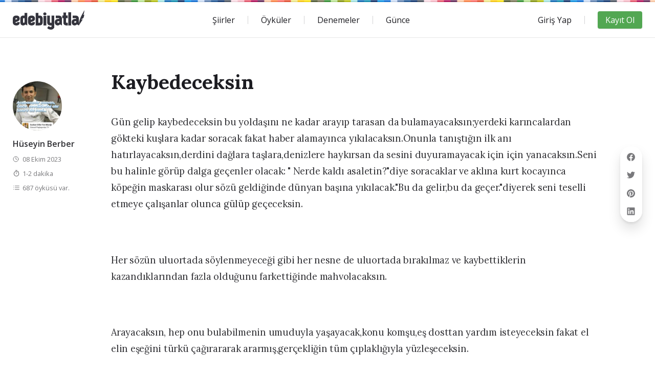

--- FILE ---
content_type: text/html; charset=UTF-8
request_url: https://www.edebiyatla.com/oykuler/kaybedeceksin-337717
body_size: 40836
content:
<!doctype html>
<html lang="tr">
<head><title>Kaybedeceksin öyküsü - Hüseyin Berber</title>
<meta name="description" content="Hüseyin Berber adlı yazarımızın Kaybedeceksin başlıklı öyküsü Edebiyatla.com&#039;da! Hüseyin Berber adlı yazarın tüm popüler öykülerine buradan ulaşabilirsiniz.">
<link rel="canonical" href="httpss://www.edebiyatla.com/oykuler/kaybedeceksin-337717" /><meta property="og:title" content="Kaybedeceksin öyküsü - Hüseyin Berber" />
<meta property="og:url" content="httpss://www.edebiyatla.com/oykuler/kaybedeceksin-337717" />
<meta property="og:site_name" content="Edebiyatla.com" />
<meta property="og:description" content="Hüseyin Berber adlı yazarımızın Kaybedeceksin başlıklı öyküsü Edebiyatla.com&#039;da! Hüseyin Berber adlı yazarın tüm popüler öykülerine buradan ulaşabilirsiniz." />
<meta name="og:image" content="https://www.edebiyatla.com/storage/app/media/og-image.jpg"/>
<meta name="twitter:image" content="https://www.edebiyatla.com/storage/app/media/og-image.jpg"/>
<meta name="twitter:card" content="summary_large_image" />
<meta name="twitter:domain" content="edebiyatla.com">
<meta name="twitter:site" content="@Edebiyatla_">
<meta name="twitter:creator" content="@Edebiyatla_">
<meta name="twitter:title" content="Kaybedeceksin öyküsü - Hüseyin Berber">
<meta name="twitter:description" content="Hüseyin Berber adlı yazarımızın Kaybedeceksin başlıklı öyküsü Edebiyatla.com&#039;da! Hüseyin Berber adlı yazarın tüm popüler öykülerine buradan ulaşabilirsiniz."/>
<meta name="twitter:url" content="httpss://www.edebiyatla.com/oykuler/kaybedeceksin-337717">

<link rel="apple-touch-icon" sizes="57x57" href="https://www.edebiyatla.com/themes/spring/assets/favicon/apple-icon-57x57.png">
<link rel="apple-touch-icon" sizes="60x60" href="https://www.edebiyatla.com/themes/spring/assets/favicon/apple-icon-60x60.png">
<link rel="apple-touch-icon" sizes="72x72" href="https://www.edebiyatla.com/themes/spring/assets/favicon/apple-icon-72x72.png">
<link rel="apple-touch-icon" sizes="76x76" href="https://www.edebiyatla.com/themes/spring/assets/favicon/apple-icon-76x76.png">
<link rel="apple-touch-icon" sizes="114x114" href="https://www.edebiyatla.com/themes/spring/assets/favicon/apple-icon-114x114.png">
<link rel="apple-touch-icon" sizes="120x120" href="https://www.edebiyatla.com/themes/spring/assets/favicon/apple-icon-120x120.png">
<link rel="apple-touch-icon" sizes="144x144" href="https://www.edebiyatla.com/themes/spring/assets/favicon/apple-icon-144x144.png">
<link rel="apple-touch-icon" sizes="152x152" href="https://www.edebiyatla.com/themes/spring/assets/favicon/apple-icon-152x152.png">
<link rel="apple-touch-icon" sizes="180x180" href="https://www.edebiyatla.com/themes/spring/assets/favicon/apple-icon-180x180.png">
<link rel="icon" type="image/png" sizes="192x192"  href="https://www.edebiyatla.com/themes/spring/assets/favicon/android-icon-192x192.png">
<link rel="icon" type="image/png" sizes="32x32" href="https://www.edebiyatla.com/themes/spring/assets/favicon/favicon-32x32.png">
<link rel="icon" type="image/png" sizes="96x96" href="https://www.edebiyatla.com/themes/spring/assets/favicon/favicon-96x96.png">
<link rel="icon" type="image/png" sizes="16x16" href="https://www.edebiyatla.com/themes/spring/assets/favicon/favicon-16x16.png">
<meta name="msapplication-TileColor" content="#ffffff">
<meta name="msapplication-TileImage" content="https://www.edebiyatla.com/themes/spring/assets/favicon/ms-icon-144x144.png">
<meta name="theme-color" content="#ffffff"><meta charset="UTF-8">
    <meta name="viewport" content="width=device-width, initial-scale=1">
    <script type="89b0b5b8f6919aeb403666e4-text/javascript">document.getElementsByTagName("html")[0].className += " js";</script><link href="https://fonts.googleapis.com/css?family=Lora:400,400i,700&display=swap" rel="stylesheet">
    <style>*,:after,:before{box-sizing:inherit}*{font:inherit}a,abbr,acronym,address,applet,article,aside,audio,b,big,blockquote,body,canvas,caption,center,cite,code,dd,del,details,dfn,div,dl,dt,em,embed,fieldset,figcaption,figure,footer,form,h1,h2,h3,h4,h5,h6,header,hgroup,hr,html,i,iframe,img,ins,kbd,label,legend,li,mark,menu,nav,object,ol,output,p,pre,q,ruby,s,samp,section,small,span,strike,strong,sub,summary,sup,table,tbody,td,tfoot,th,thead,time,tr,tt,u,ul,var,video{margin:0;padding:0;border:0}html{box-sizing:border-box}body{background-color:var(--color-bg,#fff)}article,aside,details,figcaption,figure,footer,form legend,header,hgroup,main,menu,nav,section{display:block}ol,ul{list-style:none}blockquote,q{quotes:none}button,input,select,textarea{margin:0}.btn,.form-control,.link,.reset{background-color:transparent;padding:0;border:0;border-radius:0;color:inherit;line-height:inherit;-webkit-appearance:none;-moz-appearance:none;appearance:none}select.form-control::-ms-expand{display:none}textarea{resize:vertical;overflow:auto;vertical-align:top}input::-ms-clear{display:none}table{border-collapse:collapse;border-spacing:0}img,svg,video{max-width:100%}[data-theme]{color:var(--color-contrast-high,#313135)}.container{width:calc(100% - 2*var(--component-padding));margin-left:auto;margin-right:auto}.grid{--gap:0;--gap-x:var(--gap);--gap-y:var(--gap);--offset:var(--gap-x);display:-ms-flexbox;display:flex;-ms-flex-wrap:wrap;flex-wrap:wrap}.grid>*{-ms-flex-preferred-size:100%;flex-basis:100%;max-width:100%;min-width:0}[class*=flex-gap-],[class*=gap-lg],[class*=gap-md],[class*=gap-sm],[class*=gap-xl],[class*=gap-xs],[class*=gap-xxl],[class*=gap-xxs],[class*=gap-xxxl],[class*=gap-xxxs],[class*=gap-xxxxl],[class*=gap-xxxxs],[class*=grid-gap-]{margin-bottom:-.75em;margin-left:-.75em}[class*=flex-gap-]>*,[class*=gap-lg]>*,[class*=gap-md]>*,[class*=gap-sm]>*,[class*=gap-xl]>*,[class*=gap-xs]>*,[class*=gap-xxl]>*,[class*=gap-xxs]>*,[class*=gap-xxxl]>*,[class*=gap-xxxs]>*,[class*=gap-xxxxl]>*,[class*=gap-xxxxs]>*,[class*=grid-gap-]>*{margin-bottom:.75em;margin-left:.75em}[class*=gap-x-lg],[class*=gap-x-md],[class*=gap-x-sm],[class*=gap-x-xl],[class*=gap-x-xs],[class*=gap-x-xxl],[class*=gap-x-xxs],[class*=gap-x-xxxl],[class*=gap-x-xxxs],[class*=gap-x-xxxxl],[class*=gap-x-xxxxs]{margin-left:-.75em}[class*=gap-x-lg]>*,[class*=gap-x-md]>*,[class*=gap-x-sm]>*,[class*=gap-x-xl]>*,[class*=gap-x-xs]>*,[class*=gap-x-xxl]>*,[class*=gap-x-xxs]>*,[class*=gap-x-xxxl]>*,[class*=gap-x-xxxs]>*,[class*=gap-x-xxxxl]>*,[class*=gap-x-xxxxs]>*{margin-left:.75em}[class*=gap-y-lg],[class*=gap-y-md],[class*=gap-y-sm],[class*=gap-y-xl],[class*=gap-y-xs],[class*=gap-y-xxl],[class*=gap-y-xxs],[class*=gap-y-xxxl],[class*=gap-y-xxxs],[class*=gap-y-xxxxl],[class*=gap-y-xxxxs]{margin-bottom:-.75em}[class*=gap-y-lg]>*,[class*=gap-y-md]>*,[class*=gap-y-sm]>*,[class*=gap-y-xl]>*,[class*=gap-y-xs]>*,[class*=gap-y-xxl]>*,[class*=gap-y-xxs]>*,[class*=gap-y-xxxl]>*,[class*=gap-y-xxxs]>*,[class*=gap-y-xxxxl]>*,[class*=gap-y-xxxxs]>*{margin-bottom:.75em}@supports (--css:variables){.grid{margin-bottom:calc(-1*var(--gap-y));margin-left:calc(-1*var(--gap-x))}.grid>*{margin-bottom:var(--gap-y);margin-left:var(--offset)}.flex[class*=gap-],.inline-flex[class*=gap-]{margin-bottom:calc(-1*var(--gap-y,0));margin-left:calc(-1*var(--gap-x,0))}.flex[class*=gap-]>*,.inline-flex[class*=gap-]>*{margin-bottom:var(--gap-y,0);margin-left:var(--gap-x,0)}.flex-gap-xxxxs,.gap-xxxxs,.grid-gap-xxxxs{--gap-x:var(--space-xxxxs);--gap-y:var(--space-xxxxs)}.flex-gap-xxxs,.gap-xxxs,.grid-gap-xxxs{--gap-x:var(--space-xxxs);--gap-y:var(--space-xxxs)}.flex-gap-xxs,.gap-xxs,.grid-gap-xxs{--gap-x:var(--space-xxs);--gap-y:var(--space-xxs)}.flex-gap-xs,.gap-xs,.grid-gap-xs{--gap-x:var(--space-xs);--gap-y:var(--space-xs)}.flex-gap-sm,.gap-sm,.grid-gap-sm{--gap-x:var(--space-sm);--gap-y:var(--space-sm)}.flex-gap-md,.gap-md,.grid-gap-md{--gap-x:var(--space-md);--gap-y:var(--space-md)}.flex-gap-lg,.gap-lg,.grid-gap-lg{--gap-x:var(--space-lg);--gap-y:var(--space-lg)}.flex-gap-xl,.gap-xl,.grid-gap-xl{--gap-x:var(--space-xl);--gap-y:var(--space-xl)}.flex-gap-xxl,.gap-xxl,.grid-gap-xxl{--gap-x:var(--space-xxl);--gap-y:var(--space-xxl)}.flex-gap-xxxl,.gap-xxxl,.grid-gap-xxxl{--gap-x:var(--space-xxxl);--gap-y:var(--space-xxxl)}.flex-gap-xxxxl,.gap-xxxxl,.grid-gap-xxxxl{--gap-x:var(--space-xxxxl);--gap-y:var(--space-xxxxl)}.gap-x-xxxxs{--gap-x:var(--space-xxxxs)}.gap-x-xxxs{--gap-x:var(--space-xxxs)}.gap-x-xxs{--gap-x:var(--space-xxs)}.gap-x-xs{--gap-x:var(--space-xs)}.gap-x-sm{--gap-x:var(--space-sm)}.gap-x-md{--gap-x:var(--space-md)}.gap-x-lg{--gap-x:var(--space-lg)}.gap-x-xl{--gap-x:var(--space-xl)}.gap-x-xxl{--gap-x:var(--space-xxl)}.gap-x-xxxl{--gap-x:var(--space-xxxl)}.gap-x-xxxxl{--gap-x:var(--space-xxxxl)}.gap-y-xxxxs{--gap-y:var(--space-xxxxs)}.gap-y-xxxs{--gap-y:var(--space-xxxs)}.gap-y-xxs{--gap-y:var(--space-xxs)}.gap-y-xs{--gap-y:var(--space-xs)}.gap-y-sm{--gap-y:var(--space-sm)}.gap-y-md{--gap-y:var(--space-md)}.gap-y-lg{--gap-y:var(--space-lg)}.gap-y-xl{--gap-y:var(--space-xl)}.gap-y-xxl{--gap-y:var(--space-xxl)}.gap-y-xxxl{--gap-y:var(--space-xxxl)}.gap-y-xxxxl{--gap-y:var(--space-xxxxl)}}.col{-ms-flex-positive:1;flex-grow:1;-ms-flex-preferred-size:0;flex-basis:0;max-width:100%}.col-1{-ms-flex-preferred-size:calc(8.33% - 0.01px - var(--gap-x,0.75em));flex-basis:calc(8.33% - 0.01px - var(--gap-x,0.75em));max-width:calc(8.33% - .01px - var(--gap-x,.75em))}.col-2{-ms-flex-preferred-size:calc(16.66% - 0.01px - var(--gap-x,0.75em));flex-basis:calc(16.66% - 0.01px - var(--gap-x,0.75em));max-width:calc(16.66% - .01px - var(--gap-x,.75em))}.col-3{-ms-flex-preferred-size:calc(25% - 0.01px - var(--gap-x,0.75em));flex-basis:calc(25% - 0.01px - var(--gap-x,0.75em));max-width:calc(25% - .01px - var(--gap-x,.75em))}.col-4{-ms-flex-preferred-size:calc(33.33% - 0.01px - var(--gap-x,0.75em));flex-basis:calc(33.33% - 0.01px - var(--gap-x,0.75em));max-width:calc(33.33% - .01px - var(--gap-x,.75em))}.col-5{-ms-flex-preferred-size:calc(41.66% - 0.01px - var(--gap-x,0.75em));flex-basis:calc(41.66% - 0.01px - var(--gap-x,0.75em));max-width:calc(41.66% - .01px - var(--gap-x,.75em))}.col-6{-ms-flex-preferred-size:calc(50% - 0.01px - var(--gap-x,0.75em));flex-basis:calc(50% - 0.01px - var(--gap-x,0.75em));max-width:calc(50% - .01px - var(--gap-x,.75em))}.col-7{-ms-flex-preferred-size:calc(58.33% - 0.01px - var(--gap-x,0.75em));flex-basis:calc(58.33% - 0.01px - var(--gap-x,0.75em));max-width:calc(58.33% - .01px - var(--gap-x,.75em))}.col-8{-ms-flex-preferred-size:calc(66.66% - 0.01px - var(--gap-x,0.75em));flex-basis:calc(66.66% - 0.01px - var(--gap-x,0.75em));max-width:calc(66.66% - .01px - var(--gap-x,.75em))}.col-9{-ms-flex-preferred-size:calc(75% - 0.01px - var(--gap-x,0.75em));flex-basis:calc(75% - 0.01px - var(--gap-x,0.75em));max-width:calc(75% - .01px - var(--gap-x,.75em))}.col-10{-ms-flex-preferred-size:calc(83.33% - 0.01px - var(--gap-x,0.75em));flex-basis:calc(83.33% - 0.01px - var(--gap-x,0.75em));max-width:calc(83.33% - .01px - var(--gap-x,.75em))}.col-11{-ms-flex-preferred-size:calc(91.66% - 0.01px - var(--gap-x,0.75em));flex-basis:calc(91.66% - 0.01px - var(--gap-x,0.75em));max-width:calc(91.66% - .01px - var(--gap-x,.75em))}.col-12{-ms-flex-preferred-size:calc(100% - 0.01px - var(--gap-x,0.75em));flex-basis:calc(100% - 0.01px - var(--gap-x,0.75em));max-width:calc(100% - .01px - var(--gap-x,.75em))}.col-content{-ms-flex-positive:0;flex-grow:0;-ms-flex-preferred-size:initial;flex-basis:auto;max-width:none}.offset-1{--offset:calc(8.33% + var(--gap-x,0.75em))}.offset-2{--offset:calc(16.66% + var(--gap-x,0.75em))}.offset-3{--offset:calc(25% + var(--gap-x,0.75em))}.offset-4{--offset:calc(33.33% + var(--gap-x,0.75em))}.offset-5{--offset:calc(41.66% + var(--gap-x,0.75em))}.offset-6{--offset:calc(50% + var(--gap-x,0.75em))}.offset-7{--offset:calc(58.33% + var(--gap-x,0.75em))}.offset-8{--offset:calc(66.66% + var(--gap-x,0.75em))}.offset-9{--offset:calc(75% + var(--gap-x,0.75em))}.offset-10{--offset:calc(83.33% + var(--gap-x,0.75em))}.offset-11{--offset:calc(91.66% + var(--gap-x,0.75em))}@media (min-width:32rem){.col\@xs{-ms-flex-positive:1;flex-grow:1;-ms-flex-preferred-size:0;flex-basis:0;max-width:100%}.col-1\@xs{-ms-flex-preferred-size:calc(8.33% - 0.01px - var(--gap-x,0.75em));flex-basis:calc(8.33% - 0.01px - var(--gap-x,0.75em));max-width:calc(8.33% - .01px - var(--gap-x,.75em))}.col-2\@xs{-ms-flex-preferred-size:calc(16.66% - 0.01px - var(--gap-x,0.75em));flex-basis:calc(16.66% - 0.01px - var(--gap-x,0.75em));max-width:calc(16.66% - .01px - var(--gap-x,.75em))}.col-3\@xs{-ms-flex-preferred-size:calc(25% - 0.01px - var(--gap-x,0.75em));flex-basis:calc(25% - 0.01px - var(--gap-x,0.75em));max-width:calc(25% - .01px - var(--gap-x,.75em))}.col-4\@xs{-ms-flex-preferred-size:calc(33.33% - 0.01px - var(--gap-x,0.75em));flex-basis:calc(33.33% - 0.01px - var(--gap-x,0.75em));max-width:calc(33.33% - .01px - var(--gap-x,.75em))}.col-5\@xs{-ms-flex-preferred-size:calc(41.66% - 0.01px - var(--gap-x,0.75em));flex-basis:calc(41.66% - 0.01px - var(--gap-x,0.75em));max-width:calc(41.66% - .01px - var(--gap-x,.75em))}.col-6\@xs{-ms-flex-preferred-size:calc(50% - 0.01px - var(--gap-x,0.75em));flex-basis:calc(50% - 0.01px - var(--gap-x,0.75em));max-width:calc(50% - .01px - var(--gap-x,.75em))}.col-7\@xs{-ms-flex-preferred-size:calc(58.33% - 0.01px - var(--gap-x,0.75em));flex-basis:calc(58.33% - 0.01px - var(--gap-x,0.75em));max-width:calc(58.33% - .01px - var(--gap-x,.75em))}.col-8\@xs{-ms-flex-preferred-size:calc(66.66% - 0.01px - var(--gap-x,0.75em));flex-basis:calc(66.66% - 0.01px - var(--gap-x,0.75em));max-width:calc(66.66% - .01px - var(--gap-x,.75em))}.col-9\@xs{-ms-flex-preferred-size:calc(75% - 0.01px - var(--gap-x,0.75em));flex-basis:calc(75% - 0.01px - var(--gap-x,0.75em));max-width:calc(75% - .01px - var(--gap-x,.75em))}.col-10\@xs{-ms-flex-preferred-size:calc(83.33% - 0.01px - var(--gap-x,0.75em));flex-basis:calc(83.33% - 0.01px - var(--gap-x,0.75em));max-width:calc(83.33% - .01px - var(--gap-x,.75em))}.col-11\@xs{-ms-flex-preferred-size:calc(91.66% - 0.01px - var(--gap-x,0.75em));flex-basis:calc(91.66% - 0.01px - var(--gap-x,0.75em));max-width:calc(91.66% - .01px - var(--gap-x,.75em))}.col-12\@xs{-ms-flex-preferred-size:calc(100% - 0.01px - var(--gap-x,0.75em));flex-basis:calc(100% - 0.01px - var(--gap-x,0.75em));max-width:calc(100% - .01px - var(--gap-x,.75em))}.col-content\@xs{-ms-flex-positive:0;flex-grow:0;-ms-flex-preferred-size:initial;flex-basis:auto;max-width:none}.offset-1\@xs{--offset:calc(8.33% + var(--gap-x,0.75em))}.offset-2\@xs{--offset:calc(16.66% + var(--gap-x,0.75em))}.offset-3\@xs{--offset:calc(25% + var(--gap-x,0.75em))}.offset-4\@xs{--offset:calc(33.33% + var(--gap-x,0.75em))}.offset-5\@xs{--offset:calc(41.66% + var(--gap-x,0.75em))}.offset-6\@xs{--offset:calc(50% + var(--gap-x,0.75em))}.offset-7\@xs{--offset:calc(58.33% + var(--gap-x,0.75em))}.offset-8\@xs{--offset:calc(66.66% + var(--gap-x,0.75em))}.offset-9\@xs{--offset:calc(75% + var(--gap-x,0.75em))}.offset-10\@xs{--offset:calc(83.33% + var(--gap-x,0.75em))}.offset-11\@xs{--offset:calc(91.66% + var(--gap-x,0.75em))}.offset-0\@xs{--offset:var(--gap-x)}@supports (--css:variables){.gap-xxxxs\@xs{--gap-x:var(--space-xxxxs);--gap-y:var(--space-xxxxs)}.gap-xxxs\@xs{--gap-x:var(--space-xxxs);--gap-y:var(--space-xxxs)}.gap-xxs\@xs{--gap-x:var(--space-xxs);--gap-y:var(--space-xxs)}.gap-xs\@xs{--gap-x:var(--space-xs);--gap-y:var(--space-xs)}.gap-sm\@xs{--gap-x:var(--space-sm);--gap-y:var(--space-sm)}.gap-md\@xs{--gap-x:var(--space-md);--gap-y:var(--space-md)}.gap-lg\@xs{--gap-x:var(--space-lg);--gap-y:var(--space-lg)}.gap-xl\@xs{--gap-x:var(--space-xl);--gap-y:var(--space-xl)}.gap-xxl\@xs{--gap-x:var(--space-xxl);--gap-y:var(--space-xxl)}.gap-xxxl\@xs{--gap-x:var(--space-xxxl);--gap-y:var(--space-xxxl)}.gap-xxxxl\@xs{--gap-x:var(--space-xxxxl);--gap-y:var(--space-xxxxl)}.gap-0\@xs{--gap-x:0;--gap-y:0}.gap-x-xxxxs\@xs{--gap-x:var(--space-xxxxs)}.gap-x-xxxs\@xs{--gap-x:var(--space-xxxs)}.gap-x-xxs\@xs{--gap-x:var(--space-xxs)}.gap-x-xs\@xs{--gap-x:var(--space-xs)}.gap-x-sm\@xs{--gap-x:var(--space-sm)}.gap-x-md\@xs{--gap-x:var(--space-md)}.gap-x-lg\@xs{--gap-x:var(--space-lg)}.gap-x-xl\@xs{--gap-x:var(--space-xl)}.gap-x-xxl\@xs{--gap-x:var(--space-xxl)}.gap-x-xxxl\@xs{--gap-x:var(--space-xxxl)}.gap-x-xxxxl\@xs{--gap-x:var(--space-xxxxl)}.gap-x-0\@xs{--gap-x:0}.gap-y-xxxxs\@xs{--gap-y:var(--space-xxxxs)}.gap-y-xxxs\@xs{--gap-y:var(--space-xxxs)}.gap-y-xxs\@xs{--gap-y:var(--space-xxs)}.gap-y-xs\@xs{--gap-y:var(--space-xs)}.gap-y-sm\@xs{--gap-y:var(--space-sm)}.gap-y-md\@xs{--gap-y:var(--space-md)}.gap-y-lg\@xs{--gap-y:var(--space-lg)}.gap-y-xl\@xs{--gap-y:var(--space-xl)}.gap-y-xxl\@xs{--gap-y:var(--space-xxl)}.gap-y-xxxl\@xs{--gap-y:var(--space-xxxl)}.gap-y-xxxxl\@xs{--gap-y:var(--space-xxxxl)}.gap-y-0\@xs{--gap-y:0}}}@media (min-width:48rem){.col\@sm{-ms-flex-positive:1;flex-grow:1;-ms-flex-preferred-size:0;flex-basis:0;max-width:100%}.col-1\@sm{-ms-flex-preferred-size:calc(8.33% - 0.01px - var(--gap-x,0.75em));flex-basis:calc(8.33% - 0.01px - var(--gap-x,0.75em));max-width:calc(8.33% - .01px - var(--gap-x,.75em))}.col-2\@sm{-ms-flex-preferred-size:calc(16.66% - 0.01px - var(--gap-x,0.75em));flex-basis:calc(16.66% - 0.01px - var(--gap-x,0.75em));max-width:calc(16.66% - .01px - var(--gap-x,.75em))}.col-3\@sm{-ms-flex-preferred-size:calc(25% - 0.01px - var(--gap-x,0.75em));flex-basis:calc(25% - 0.01px - var(--gap-x,0.75em));max-width:calc(25% - .01px - var(--gap-x,.75em))}.col-4\@sm{-ms-flex-preferred-size:calc(33.33% - 0.01px - var(--gap-x,0.75em));flex-basis:calc(33.33% - 0.01px - var(--gap-x,0.75em));max-width:calc(33.33% - .01px - var(--gap-x,.75em))}.col-5\@sm{-ms-flex-preferred-size:calc(41.66% - 0.01px - var(--gap-x,0.75em));flex-basis:calc(41.66% - 0.01px - var(--gap-x,0.75em));max-width:calc(41.66% - .01px - var(--gap-x,.75em))}.col-6\@sm{-ms-flex-preferred-size:calc(50% - 0.01px - var(--gap-x,0.75em));flex-basis:calc(50% - 0.01px - var(--gap-x,0.75em));max-width:calc(50% - .01px - var(--gap-x,.75em))}.col-7\@sm{-ms-flex-preferred-size:calc(58.33% - 0.01px - var(--gap-x,0.75em));flex-basis:calc(58.33% - 0.01px - var(--gap-x,0.75em));max-width:calc(58.33% - .01px - var(--gap-x,.75em))}.col-8\@sm{-ms-flex-preferred-size:calc(66.66% - 0.01px - var(--gap-x,0.75em));flex-basis:calc(66.66% - 0.01px - var(--gap-x,0.75em));max-width:calc(66.66% - .01px - var(--gap-x,.75em))}.col-9\@sm{-ms-flex-preferred-size:calc(75% - 0.01px - var(--gap-x,0.75em));flex-basis:calc(75% - 0.01px - var(--gap-x,0.75em));max-width:calc(75% - .01px - var(--gap-x,.75em))}.col-10\@sm{-ms-flex-preferred-size:calc(83.33% - 0.01px - var(--gap-x,0.75em));flex-basis:calc(83.33% - 0.01px - var(--gap-x,0.75em));max-width:calc(83.33% - .01px - var(--gap-x,.75em))}.col-11\@sm{-ms-flex-preferred-size:calc(91.66% - 0.01px - var(--gap-x,0.75em));flex-basis:calc(91.66% - 0.01px - var(--gap-x,0.75em));max-width:calc(91.66% - .01px - var(--gap-x,.75em))}.col-12\@sm{-ms-flex-preferred-size:calc(100% - 0.01px - var(--gap-x,0.75em));flex-basis:calc(100% - 0.01px - var(--gap-x,0.75em));max-width:calc(100% - .01px - var(--gap-x,.75em))}.col-content\@sm{-ms-flex-positive:0;flex-grow:0;-ms-flex-preferred-size:initial;flex-basis:auto;max-width:none}.offset-1\@sm{--offset:calc(8.33% + var(--gap-x,0.75em))}.offset-2\@sm{--offset:calc(16.66% + var(--gap-x,0.75em))}.offset-3\@sm{--offset:calc(25% + var(--gap-x,0.75em))}.offset-4\@sm{--offset:calc(33.33% + var(--gap-x,0.75em))}.offset-5\@sm{--offset:calc(41.66% + var(--gap-x,0.75em))}.offset-6\@sm{--offset:calc(50% + var(--gap-x,0.75em))}.offset-7\@sm{--offset:calc(58.33% + var(--gap-x,0.75em))}.offset-8\@sm{--offset:calc(66.66% + var(--gap-x,0.75em))}.offset-9\@sm{--offset:calc(75% + var(--gap-x,0.75em))}.offset-10\@sm{--offset:calc(83.33% + var(--gap-x,0.75em))}.offset-11\@sm{--offset:calc(91.66% + var(--gap-x,0.75em))}.offset-0\@sm{--offset:var(--gap-x)}@supports (--css:variables){.gap-xxxxs\@sm{--gap-x:var(--space-xxxxs);--gap-y:var(--space-xxxxs)}.gap-xxxs\@sm{--gap-x:var(--space-xxxs);--gap-y:var(--space-xxxs)}.gap-xxs\@sm{--gap-x:var(--space-xxs);--gap-y:var(--space-xxs)}.gap-xs\@sm{--gap-x:var(--space-xs);--gap-y:var(--space-xs)}.gap-sm\@sm{--gap-x:var(--space-sm);--gap-y:var(--space-sm)}.gap-md\@sm{--gap-x:var(--space-md);--gap-y:var(--space-md)}.gap-lg\@sm{--gap-x:var(--space-lg);--gap-y:var(--space-lg)}.gap-xl\@sm{--gap-x:var(--space-xl);--gap-y:var(--space-xl)}.gap-xxl\@sm{--gap-x:var(--space-xxl);--gap-y:var(--space-xxl)}.gap-xxxl\@sm{--gap-x:var(--space-xxxl);--gap-y:var(--space-xxxl)}.gap-xxxxl\@sm{--gap-x:var(--space-xxxxl);--gap-y:var(--space-xxxxl)}.gap-0\@sm{--gap-x:0;--gap-y:0}.gap-x-xxxxs\@sm{--gap-x:var(--space-xxxxs)}.gap-x-xxxs\@sm{--gap-x:var(--space-xxxs)}.gap-x-xxs\@sm{--gap-x:var(--space-xxs)}.gap-x-xs\@sm{--gap-x:var(--space-xs)}.gap-x-sm\@sm{--gap-x:var(--space-sm)}.gap-x-md\@sm{--gap-x:var(--space-md)}.gap-x-lg\@sm{--gap-x:var(--space-lg)}.gap-x-xl\@sm{--gap-x:var(--space-xl)}.gap-x-xxl\@sm{--gap-x:var(--space-xxl)}.gap-x-xxxl\@sm{--gap-x:var(--space-xxxl)}.gap-x-xxxxl\@sm{--gap-x:var(--space-xxxxl)}.gap-x-0\@sm{--gap-x:0}.gap-y-xxxxs\@sm{--gap-y:var(--space-xxxxs)}.gap-y-xxxs\@sm{--gap-y:var(--space-xxxs)}.gap-y-xxs\@sm{--gap-y:var(--space-xxs)}.gap-y-xs\@sm{--gap-y:var(--space-xs)}.gap-y-sm\@sm{--gap-y:var(--space-sm)}.gap-y-md\@sm{--gap-y:var(--space-md)}.gap-y-lg\@sm{--gap-y:var(--space-lg)}.gap-y-xl\@sm{--gap-y:var(--space-xl)}.gap-y-xxl\@sm{--gap-y:var(--space-xxl)}.gap-y-xxxl\@sm{--gap-y:var(--space-xxxl)}.gap-y-xxxxl\@sm{--gap-y:var(--space-xxxxl)}.gap-y-0\@sm{--gap-y:0}}}@media (min-width:64rem){.col\@md{-ms-flex-positive:1;flex-grow:1;-ms-flex-preferred-size:0;flex-basis:0;max-width:100%}.col-1\@md{-ms-flex-preferred-size:calc(8.33% - 0.01px - var(--gap-x,0.75em));flex-basis:calc(8.33% - 0.01px - var(--gap-x,0.75em));max-width:calc(8.33% - .01px - var(--gap-x,.75em))}.col-2\@md{-ms-flex-preferred-size:calc(16.66% - 0.01px - var(--gap-x,0.75em));flex-basis:calc(16.66% - 0.01px - var(--gap-x,0.75em));max-width:calc(16.66% - .01px - var(--gap-x,.75em))}.col-3\@md{-ms-flex-preferred-size:calc(25% - 0.01px - var(--gap-x,0.75em));flex-basis:calc(25% - 0.01px - var(--gap-x,0.75em));max-width:calc(25% - .01px - var(--gap-x,.75em))}.col-4\@md{-ms-flex-preferred-size:calc(33.33% - 0.01px - var(--gap-x,0.75em));flex-basis:calc(33.33% - 0.01px - var(--gap-x,0.75em));max-width:calc(33.33% - .01px - var(--gap-x,.75em))}.col-5\@md{-ms-flex-preferred-size:calc(41.66% - 0.01px - var(--gap-x,0.75em));flex-basis:calc(41.66% - 0.01px - var(--gap-x,0.75em));max-width:calc(41.66% - .01px - var(--gap-x,.75em))}.col-6\@md{-ms-flex-preferred-size:calc(50% - 0.01px - var(--gap-x,0.75em));flex-basis:calc(50% - 0.01px - var(--gap-x,0.75em));max-width:calc(50% - .01px - var(--gap-x,.75em))}.col-7\@md{-ms-flex-preferred-size:calc(58.33% - 0.01px - var(--gap-x,0.75em));flex-basis:calc(58.33% - 0.01px - var(--gap-x,0.75em));max-width:calc(58.33% - .01px - var(--gap-x,.75em))}.col-8\@md{-ms-flex-preferred-size:calc(66.66% - 0.01px - var(--gap-x,0.75em));flex-basis:calc(66.66% - 0.01px - var(--gap-x,0.75em));max-width:calc(66.66% - .01px - var(--gap-x,.75em))}.col-9\@md{-ms-flex-preferred-size:calc(75% - 0.01px - var(--gap-x,0.75em));flex-basis:calc(75% - 0.01px - var(--gap-x,0.75em));max-width:calc(75% - .01px - var(--gap-x,.75em))}.col-10\@md{-ms-flex-preferred-size:calc(83.33% - 0.01px - var(--gap-x,0.75em));flex-basis:calc(83.33% - 0.01px - var(--gap-x,0.75em));max-width:calc(83.33% - .01px - var(--gap-x,.75em))}.col-11\@md{-ms-flex-preferred-size:calc(91.66% - 0.01px - var(--gap-x,0.75em));flex-basis:calc(91.66% - 0.01px - var(--gap-x,0.75em));max-width:calc(91.66% - .01px - var(--gap-x,.75em))}.col-12\@md{-ms-flex-preferred-size:calc(100% - 0.01px - var(--gap-x,0.75em));flex-basis:calc(100% - 0.01px - var(--gap-x,0.75em));max-width:calc(100% - .01px - var(--gap-x,.75em))}.col-content\@md{-ms-flex-positive:0;flex-grow:0;-ms-flex-preferred-size:initial;flex-basis:auto;max-width:none}.offset-1\@md{--offset:calc(8.33% + var(--gap-x,0.75em))}.offset-2\@md{--offset:calc(16.66% + var(--gap-x,0.75em))}.offset-3\@md{--offset:calc(25% + var(--gap-x,0.75em))}.offset-4\@md{--offset:calc(33.33% + var(--gap-x,0.75em))}.offset-5\@md{--offset:calc(41.66% + var(--gap-x,0.75em))}.offset-6\@md{--offset:calc(50% + var(--gap-x,0.75em))}.offset-7\@md{--offset:calc(58.33% + var(--gap-x,0.75em))}.offset-8\@md{--offset:calc(66.66% + var(--gap-x,0.75em))}.offset-9\@md{--offset:calc(75% + var(--gap-x,0.75em))}.offset-10\@md{--offset:calc(83.33% + var(--gap-x,0.75em))}.offset-11\@md{--offset:calc(91.66% + var(--gap-x,0.75em))}.offset-0\@md{--offset:var(--gap-x)}@supports (--css:variables){.gap-xxxxs\@md{--gap-x:var(--space-xxxxs);--gap-y:var(--space-xxxxs)}.gap-xxxs\@md{--gap-x:var(--space-xxxs);--gap-y:var(--space-xxxs)}.gap-xxs\@md{--gap-x:var(--space-xxs);--gap-y:var(--space-xxs)}.gap-xs\@md{--gap-x:var(--space-xs);--gap-y:var(--space-xs)}.gap-sm\@md{--gap-x:var(--space-sm);--gap-y:var(--space-sm)}.gap-md\@md{--gap-x:var(--space-md);--gap-y:var(--space-md)}.gap-lg\@md{--gap-x:var(--space-lg);--gap-y:var(--space-lg)}.gap-xl\@md{--gap-x:var(--space-xl);--gap-y:var(--space-xl)}.gap-xxl\@md{--gap-x:var(--space-xxl);--gap-y:var(--space-xxl)}.gap-xxxl\@md{--gap-x:var(--space-xxxl);--gap-y:var(--space-xxxl)}.gap-xxxxl\@md{--gap-x:var(--space-xxxxl);--gap-y:var(--space-xxxxl)}.gap-0\@md{--gap-x:0;--gap-y:0}.gap-x-xxxxs\@md{--gap-x:var(--space-xxxxs)}.gap-x-xxxs\@md{--gap-x:var(--space-xxxs)}.gap-x-xxs\@md{--gap-x:var(--space-xxs)}.gap-x-xs\@md{--gap-x:var(--space-xs)}.gap-x-sm\@md{--gap-x:var(--space-sm)}.gap-x-md\@md{--gap-x:var(--space-md)}.gap-x-lg\@md{--gap-x:var(--space-lg)}.gap-x-xl\@md{--gap-x:var(--space-xl)}.gap-x-xxl\@md{--gap-x:var(--space-xxl)}.gap-x-xxxl\@md{--gap-x:var(--space-xxxl)}.gap-x-xxxxl\@md{--gap-x:var(--space-xxxxl)}.gap-x-0\@md{--gap-x:0}.gap-y-xxxxs\@md{--gap-y:var(--space-xxxxs)}.gap-y-xxxs\@md{--gap-y:var(--space-xxxs)}.gap-y-xxs\@md{--gap-y:var(--space-xxs)}.gap-y-xs\@md{--gap-y:var(--space-xs)}.gap-y-sm\@md{--gap-y:var(--space-sm)}.gap-y-md\@md{--gap-y:var(--space-md)}.gap-y-lg\@md{--gap-y:var(--space-lg)}.gap-y-xl\@md{--gap-y:var(--space-xl)}.gap-y-xxl\@md{--gap-y:var(--space-xxl)}.gap-y-xxxl\@md{--gap-y:var(--space-xxxl)}.gap-y-xxxxl\@md{--gap-y:var(--space-xxxxl)}.gap-y-0\@md{--gap-y:0}}}@media (min-width:80rem){.col\@lg{-ms-flex-positive:1;flex-grow:1;-ms-flex-preferred-size:0;flex-basis:0;max-width:100%}.col-1\@lg{-ms-flex-preferred-size:calc(8.33% - 0.01px - var(--gap-x,0.75em));flex-basis:calc(8.33% - 0.01px - var(--gap-x,0.75em));max-width:calc(8.33% - .01px - var(--gap-x,.75em))}.col-2\@lg{-ms-flex-preferred-size:calc(16.66% - 0.01px - var(--gap-x,0.75em));flex-basis:calc(16.66% - 0.01px - var(--gap-x,0.75em));max-width:calc(16.66% - .01px - var(--gap-x,.75em))}.col-3\@lg{-ms-flex-preferred-size:calc(25% - 0.01px - var(--gap-x,0.75em));flex-basis:calc(25% - 0.01px - var(--gap-x,0.75em));max-width:calc(25% - .01px - var(--gap-x,.75em))}.col-4\@lg{-ms-flex-preferred-size:calc(33.33% - 0.01px - var(--gap-x,0.75em));flex-basis:calc(33.33% - 0.01px - var(--gap-x,0.75em));max-width:calc(33.33% - .01px - var(--gap-x,.75em))}.col-5\@lg{-ms-flex-preferred-size:calc(41.66% - 0.01px - var(--gap-x,0.75em));flex-basis:calc(41.66% - 0.01px - var(--gap-x,0.75em));max-width:calc(41.66% - .01px - var(--gap-x,.75em))}.col-6\@lg{-ms-flex-preferred-size:calc(50% - 0.01px - var(--gap-x,0.75em));flex-basis:calc(50% - 0.01px - var(--gap-x,0.75em));max-width:calc(50% - .01px - var(--gap-x,.75em))}.col-7\@lg{-ms-flex-preferred-size:calc(58.33% - 0.01px - var(--gap-x,0.75em));flex-basis:calc(58.33% - 0.01px - var(--gap-x,0.75em));max-width:calc(58.33% - .01px - var(--gap-x,.75em))}.col-8\@lg{-ms-flex-preferred-size:calc(66.66% - 0.01px - var(--gap-x,0.75em));flex-basis:calc(66.66% - 0.01px - var(--gap-x,0.75em));max-width:calc(66.66% - .01px - var(--gap-x,.75em))}.col-9\@lg{-ms-flex-preferred-size:calc(75% - 0.01px - var(--gap-x,0.75em));flex-basis:calc(75% - 0.01px - var(--gap-x,0.75em));max-width:calc(75% - .01px - var(--gap-x,.75em))}.col-10\@lg{-ms-flex-preferred-size:calc(83.33% - 0.01px - var(--gap-x,0.75em));flex-basis:calc(83.33% - 0.01px - var(--gap-x,0.75em));max-width:calc(83.33% - .01px - var(--gap-x,.75em))}.col-11\@lg{-ms-flex-preferred-size:calc(91.66% - 0.01px - var(--gap-x,0.75em));flex-basis:calc(91.66% - 0.01px - var(--gap-x,0.75em));max-width:calc(91.66% - .01px - var(--gap-x,.75em))}.col-12\@lg{-ms-flex-preferred-size:calc(100% - 0.01px - var(--gap-x,0.75em));flex-basis:calc(100% - 0.01px - var(--gap-x,0.75em));max-width:calc(100% - .01px - var(--gap-x,.75em))}.col-content\@lg{-ms-flex-positive:0;flex-grow:0;-ms-flex-preferred-size:initial;flex-basis:auto;max-width:none}.offset-1\@lg{--offset:calc(8.33% + var(--gap-x,0.75em))}.offset-2\@lg{--offset:calc(16.66% + var(--gap-x,0.75em))}.offset-3\@lg{--offset:calc(25% + var(--gap-x,0.75em))}.offset-4\@lg{--offset:calc(33.33% + var(--gap-x,0.75em))}.offset-5\@lg{--offset:calc(41.66% + var(--gap-x,0.75em))}.offset-6\@lg{--offset:calc(50% + var(--gap-x,0.75em))}.offset-7\@lg{--offset:calc(58.33% + var(--gap-x,0.75em))}.offset-8\@lg{--offset:calc(66.66% + var(--gap-x,0.75em))}.offset-9\@lg{--offset:calc(75% + var(--gap-x,0.75em))}.offset-10\@lg{--offset:calc(83.33% + var(--gap-x,0.75em))}.offset-11\@lg{--offset:calc(91.66% + var(--gap-x,0.75em))}.offset-0\@lg{--offset:var(--gap-x)}@supports (--css:variables){.gap-xxxxs\@lg{--gap-x:var(--space-xxxxs);--gap-y:var(--space-xxxxs)}.gap-xxxs\@lg{--gap-x:var(--space-xxxs);--gap-y:var(--space-xxxs)}.gap-xxs\@lg{--gap-x:var(--space-xxs);--gap-y:var(--space-xxs)}.gap-xs\@lg{--gap-x:var(--space-xs);--gap-y:var(--space-xs)}.gap-sm\@lg{--gap-x:var(--space-sm);--gap-y:var(--space-sm)}.gap-md\@lg{--gap-x:var(--space-md);--gap-y:var(--space-md)}.gap-lg\@lg{--gap-x:var(--space-lg);--gap-y:var(--space-lg)}.gap-xl\@lg{--gap-x:var(--space-xl);--gap-y:var(--space-xl)}.gap-xxl\@lg{--gap-x:var(--space-xxl);--gap-y:var(--space-xxl)}.gap-xxxl\@lg{--gap-x:var(--space-xxxl);--gap-y:var(--space-xxxl)}.gap-xxxxl\@lg{--gap-x:var(--space-xxxxl);--gap-y:var(--space-xxxxl)}.gap-0\@lg{--gap-x:0;--gap-y:0}.gap-x-xxxxs\@lg{--gap-x:var(--space-xxxxs)}.gap-x-xxxs\@lg{--gap-x:var(--space-xxxs)}.gap-x-xxs\@lg{--gap-x:var(--space-xxs)}.gap-x-xs\@lg{--gap-x:var(--space-xs)}.gap-x-sm\@lg{--gap-x:var(--space-sm)}.gap-x-md\@lg{--gap-x:var(--space-md)}.gap-x-lg\@lg{--gap-x:var(--space-lg)}.gap-x-xl\@lg{--gap-x:var(--space-xl)}.gap-x-xxl\@lg{--gap-x:var(--space-xxl)}.gap-x-xxxl\@lg{--gap-x:var(--space-xxxl)}.gap-x-xxxxl\@lg{--gap-x:var(--space-xxxxl)}.gap-x-0\@lg{--gap-x:0}.gap-y-xxxxs\@lg{--gap-y:var(--space-xxxxs)}.gap-y-xxxs\@lg{--gap-y:var(--space-xxxs)}.gap-y-xxs\@lg{--gap-y:var(--space-xxs)}.gap-y-xs\@lg{--gap-y:var(--space-xs)}.gap-y-sm\@lg{--gap-y:var(--space-sm)}.gap-y-md\@lg{--gap-y:var(--space-md)}.gap-y-lg\@lg{--gap-y:var(--space-lg)}.gap-y-xl\@lg{--gap-y:var(--space-xl)}.gap-y-xxl\@lg{--gap-y:var(--space-xxl)}.gap-y-xxxl\@lg{--gap-y:var(--space-xxxl)}.gap-y-xxxxl\@lg{--gap-y:var(--space-xxxxl)}.gap-y-0\@lg{--gap-y:0}}}@media (min-width:90rem){.col\@xl{-ms-flex-positive:1;flex-grow:1;-ms-flex-preferred-size:0;flex-basis:0;max-width:100%}.col-1\@xl{-ms-flex-preferred-size:calc(8.33% - 0.01px - var(--gap-x,0.75em));flex-basis:calc(8.33% - 0.01px - var(--gap-x,0.75em));max-width:calc(8.33% - .01px - var(--gap-x,.75em))}.col-2\@xl{-ms-flex-preferred-size:calc(16.66% - 0.01px - var(--gap-x,0.75em));flex-basis:calc(16.66% - 0.01px - var(--gap-x,0.75em));max-width:calc(16.66% - .01px - var(--gap-x,.75em))}.col-3\@xl{-ms-flex-preferred-size:calc(25% - 0.01px - var(--gap-x,0.75em));flex-basis:calc(25% - 0.01px - var(--gap-x,0.75em));max-width:calc(25% - .01px - var(--gap-x,.75em))}.col-4\@xl{-ms-flex-preferred-size:calc(33.33% - 0.01px - var(--gap-x,0.75em));flex-basis:calc(33.33% - 0.01px - var(--gap-x,0.75em));max-width:calc(33.33% - .01px - var(--gap-x,.75em))}.col-5\@xl{-ms-flex-preferred-size:calc(41.66% - 0.01px - var(--gap-x,0.75em));flex-basis:calc(41.66% - 0.01px - var(--gap-x,0.75em));max-width:calc(41.66% - .01px - var(--gap-x,.75em))}.col-6\@xl{-ms-flex-preferred-size:calc(50% - 0.01px - var(--gap-x,0.75em));flex-basis:calc(50% - 0.01px - var(--gap-x,0.75em));max-width:calc(50% - .01px - var(--gap-x,.75em))}.col-7\@xl{-ms-flex-preferred-size:calc(58.33% - 0.01px - var(--gap-x,0.75em));flex-basis:calc(58.33% - 0.01px - var(--gap-x,0.75em));max-width:calc(58.33% - .01px - var(--gap-x,.75em))}.col-8\@xl{-ms-flex-preferred-size:calc(66.66% - 0.01px - var(--gap-x,0.75em));flex-basis:calc(66.66% - 0.01px - var(--gap-x,0.75em));max-width:calc(66.66% - .01px - var(--gap-x,.75em))}.col-9\@xl{-ms-flex-preferred-size:calc(75% - 0.01px - var(--gap-x,0.75em));flex-basis:calc(75% - 0.01px - var(--gap-x,0.75em));max-width:calc(75% - .01px - var(--gap-x,.75em))}.col-10\@xl{-ms-flex-preferred-size:calc(83.33% - 0.01px - var(--gap-x,0.75em));flex-basis:calc(83.33% - 0.01px - var(--gap-x,0.75em));max-width:calc(83.33% - .01px - var(--gap-x,.75em))}.col-11\@xl{-ms-flex-preferred-size:calc(91.66% - 0.01px - var(--gap-x,0.75em));flex-basis:calc(91.66% - 0.01px - var(--gap-x,0.75em));max-width:calc(91.66% - .01px - var(--gap-x,.75em))}.col-12\@xl{-ms-flex-preferred-size:calc(100% - 0.01px - var(--gap-x,0.75em));flex-basis:calc(100% - 0.01px - var(--gap-x,0.75em));max-width:calc(100% - .01px - var(--gap-x,.75em))}.col-content\@xl{-ms-flex-positive:0;flex-grow:0;-ms-flex-preferred-size:initial;flex-basis:auto;max-width:none}.offset-1\@xl{--offset:calc(8.33% + var(--gap-x,0.75em))}.offset-2\@xl{--offset:calc(16.66% + var(--gap-x,0.75em))}.offset-3\@xl{--offset:calc(25% + var(--gap-x,0.75em))}.offset-4\@xl{--offset:calc(33.33% + var(--gap-x,0.75em))}.offset-5\@xl{--offset:calc(41.66% + var(--gap-x,0.75em))}.offset-6\@xl{--offset:calc(50% + var(--gap-x,0.75em))}.offset-7\@xl{--offset:calc(58.33% + var(--gap-x,0.75em))}.offset-8\@xl{--offset:calc(66.66% + var(--gap-x,0.75em))}.offset-9\@xl{--offset:calc(75% + var(--gap-x,0.75em))}.offset-10\@xl{--offset:calc(83.33% + var(--gap-x,0.75em))}.offset-11\@xl{--offset:calc(91.66% + var(--gap-x,0.75em))}.offset-0\@xl{--offset:var(--gap-x)}@supports (--css:variables){.gap-xxxxs\@xl{--gap-x:var(--space-xxxxs);--gap-y:var(--space-xxxxs)}.gap-xxxs\@xl{--gap-x:var(--space-xxxs);--gap-y:var(--space-xxxs)}.gap-xxs\@xl{--gap-x:var(--space-xxs);--gap-y:var(--space-xxs)}.gap-xs\@xl{--gap-x:var(--space-xs);--gap-y:var(--space-xs)}.gap-sm\@xl{--gap-x:var(--space-sm);--gap-y:var(--space-sm)}.gap-md\@xl{--gap-x:var(--space-md);--gap-y:var(--space-md)}.gap-lg\@xl{--gap-x:var(--space-lg);--gap-y:var(--space-lg)}.gap-xl\@xl{--gap-x:var(--space-xl);--gap-y:var(--space-xl)}.gap-xxl\@xl{--gap-x:var(--space-xxl);--gap-y:var(--space-xxl)}.gap-xxxl\@xl{--gap-x:var(--space-xxxl);--gap-y:var(--space-xxxl)}.gap-xxxxl\@xl{--gap-x:var(--space-xxxxl);--gap-y:var(--space-xxxxl)}.gap-0\@xl{--gap-x:0;--gap-y:0}.gap-x-xxxxs\@xl{--gap-x:var(--space-xxxxs)}.gap-x-xxxs\@xl{--gap-x:var(--space-xxxs)}.gap-x-xxs\@xl{--gap-x:var(--space-xxs)}.gap-x-xs\@xl{--gap-x:var(--space-xs)}.gap-x-sm\@xl{--gap-x:var(--space-sm)}.gap-x-md\@xl{--gap-x:var(--space-md)}.gap-x-lg\@xl{--gap-x:var(--space-lg)}.gap-x-xl\@xl{--gap-x:var(--space-xl)}.gap-x-xxl\@xl{--gap-x:var(--space-xxl)}.gap-x-xxxl\@xl{--gap-x:var(--space-xxxl)}.gap-x-xxxxl\@xl{--gap-x:var(--space-xxxxl)}.gap-x-0\@xl{--gap-x:0}.gap-y-xxxxs\@xl{--gap-y:var(--space-xxxxs)}.gap-y-xxxs\@xl{--gap-y:var(--space-xxxs)}.gap-y-xxs\@xl{--gap-y:var(--space-xxs)}.gap-y-xs\@xl{--gap-y:var(--space-xs)}.gap-y-sm\@xl{--gap-y:var(--space-sm)}.gap-y-md\@xl{--gap-y:var(--space-md)}.gap-y-lg\@xl{--gap-y:var(--space-lg)}.gap-y-xl\@xl{--gap-y:var(--space-xl)}.gap-y-xxl\@xl{--gap-y:var(--space-xxl)}.gap-y-xxxl\@xl{--gap-y:var(--space-xxxl)}.gap-y-xxxxl\@xl{--gap-y:var(--space-xxxxl)}.gap-y-0\@xl{--gap-y:0}}}:root{--radius-sm:calc(var(--radius,0.25em)/2);--radius-md:var(--radius,0.25em);--radius-lg:calc(var(--radius,0.25em)*2);--bounce:cubic-bezier(0.175,0.885,0.32,1.275);--ease-in-out:cubic-bezier(0.645,0.045,0.355,1);--ease-in:cubic-bezier(0.55,0.055,0.675,0.19);--ease-out:cubic-bezier(0.215,0.61,0.355,1);--ease-out-back:cubic-bezier(0.34,1.56,0.64,1)}body{font-size:var(--text-base-size,1em);font-family:var(--font-primary,sans-serif);color:var(--color-contrast-high,#313135)}h1,h2,h3,h4{color:var(--color-contrast-higher,#1c1c21);line-height:var(--heading-line-height,1.2)}h1{font-size:var(--text-xxl,2.074em)}h2{font-size:var(--text-xl,1.728em)}h3{font-size:var(--text-lg,1.44em)}h4{font-size:var(--text-md,1.2em)}small{font-size:var(--text-sm,.833em)}.link,a{color:var(--color-primary,#2a6df4);text-decoration:underline}strong{font-weight:700}s{text-decoration:line-through}u{text-decoration:underline}.text-component h1,.text-component h2,.text-component h3,.text-component h4{line-height:calc(var(--heading-line-height)*var(--line-height-multiplier,1));margin-bottom:calc(var(--space-unit)*0.25*var(--text-vspace-multiplier,1))}.text-component h2,.text-component h3,.text-component h4{margin-top:calc(var(--space-unit)*0.75*var(--text-vspace-multiplier,1))}.text-component blockquote,.text-component ol li,.text-component p,.text-component ul li{line-height:calc(var(--body-line-height)*var(--line-height-multiplier,1))}.text-component .text-component__block,.text-component blockquote,.text-component ol,.text-component p,.text-component ul{margin-bottom:calc(var(--space-unit)*0.75*var(--text-vspace-multiplier,1))}.text-component ol,.text-component ul{list-style-position:inside}.text-component ul{list-style-type:disc}.text-component ol{list-style-type:decimal}.text-component img{display:block;margin:0 auto}.text-component figcaption{text-align:center;margin-top:calc(var(--space-unit)*0.5)}.text-component em{font-style:italic}.text-component hr{margin-top:calc(var(--space-unit)*var(--text-vspace-multiplier,1));margin-bottom:calc(var(--space-unit)*var(--text-vspace-multiplier,1));margin-left:auto;margin-right:auto}.text-component>:first-child{margin-top:0}.text-component>:last-child{margin-bottom:0}.text-component__block--full-width{width:100vw;margin-left:calc(50% - 50vw)}@media (min-width:48rem){.text-component__block--left,.text-component__block--right{width:45%}.text-component__block--left img,.text-component__block--right img{width:100%}.text-component__block--left{float:left;margin-right:calc(var(--space-unit)*0.75*var(--text-vspace-multiplier,1))}.text-component__block--right{float:right;margin-left:calc(var(--space-unit)*0.75*var(--text-vspace-multiplier,1))}}@media (min-width:90rem){.text-component__block--outset{width:calc(100% + 10.5*var(--space-unit))}.text-component__block--outset img{width:100%}.text-component__block--outset:not(.text-component__block--right){margin-left:calc(-5.25*var(--space-unit))}.text-component__block--left,.text-component__block--right{width:50%}.text-component__block--right.text-component__block--outset{margin-right:calc(-5.25*var(--space-unit))}}.icon{display:inline-block;color:inherit;fill:currentColor;height:1em;width:1em;line-height:1;-ms-flex-negative:0;flex-shrink:0;max-width:none}.icon--xxxs{width:var(--icon-xxxs);height:var(--icon-xxxs)}.icon--xxs{width:var(--icon-xxs);height:var(--icon-xxs)}.icon--xs{width:var(--icon-xs);height:var(--icon-xs)}.icon--sm{width:var(--icon-sm);height:var(--icon-sm)}.icon--md{width:var(--icon-md);height:var(--icon-md)}.icon--lg{width:var(--icon-lg);height:var(--icon-lg)}.icon--xl{width:var(--icon-xl);height:var(--icon-xl)}.icon--xxl{width:var(--icon-xxl);height:var(--icon-xxl)}.icon--xxxl{width:var(--icon-xxxl);height:var(--icon-xxxl)}.icon--is-spinning{-webkit-animation:icon-spin 1s linear infinite;animation:icon-spin 1s linear infinite}@-webkit-keyframes icon-spin{0%{-webkit-transform:rotate(0deg);transform:rotate(0deg)}to{-webkit-transform:rotate(1turn);transform:rotate(1turn)}}@keyframes icon-spin{0%{-webkit-transform:rotate(0deg);transform:rotate(0deg)}to{-webkit-transform:rotate(1turn);transform:rotate(1turn)}}.icon use{color:inherit;fill:currentColor}.btn{position:relative;display:-ms-inline-flexbox;display:inline-flex;-ms-flex-pack:center;justify-content:center;-ms-flex-align:center;align-items:center;white-space:nowrap;text-decoration:none;line-height:1;font-size:var(--btn-font-size,1em);padding:var(--btn-padding-y,.5em) var(--btn-padding-x,.75em);border-radius:var(--btn-radius,.25em)}.btn--sm{font-size:var(--btn-font-size-sm,.8em)}.btn--md{font-size:var(--btn-font-size-md,1.2em)}.btn--lg{font-size:var(--btn-font-size-lg,1.4em)}.btn--icon{padding:var(--btn-padding-y,.5em)}.form-control{font-size:var(--form-control-font-size,1em);padding:var(--form-control-padding-y,.5em) var(--form-control-padding-x,.75em);border-radius:var(--form-control-radius,.25em)}.form-legend{color:var(--color-contrast-higher,#1c1c21);line-height:var(--heading-line-height,1.2);font-size:var(--text-md,1.2em);margin-bottom:var(--space-xxs)}.form-label{display:inline-block}.form-error-msg,.form__msg-error{color:var(--color-error,#e02447);font-size:var(--text-sm,.833em);margin-top:var(--space-xxs);position:absolute;clip:rect(1px,1px,1px,1px)}.form-error-msg--is-visible,.form__msg-error--is-visible{position:relative;clip:auto}.checkbox-list>*,.radio-list>*{position:relative;display:-ms-flexbox;display:flex;-ms-flex-align:baseline;align-items:baseline}.checkbox-list label,.radio-list label{line-height:var(--body-line-height)}.checkbox-list input,.radio-list input{margin-right:var(--space-xxxs);-ms-flex-negative:0;flex-shrink:0}:root{--zindex-header:3;--zindex-popover:5;--zindex-fixed-element:10;--zindex-overlay:15;--display:block}.is-visible{display:var(--display)!important}.is-hidden,html:not(.js) .no-js\:is-hidden{display:none!important}@media print{.print\:is-hidden{display:none!important}}.sr-only{position:absolute;clip:rect(1px,1px,1px,1px);-webkit-clip-path:inset(50%);clip-path:inset(50%);width:1px;height:1px;overflow:hidden;padding:0;border:0;white-space:nowrap}.flex{display:-ms-flexbox;display:flex}.inline-flex{display:-ms-inline-flexbox;display:inline-flex}.flex-wrap{-ms-flex-wrap:wrap;flex-wrap:wrap}.flex-column{-ms-flex-direction:column;flex-direction:column}.flex-column-reverse{-ms-flex-direction:column-reverse;flex-direction:column-reverse}.flex-row{-ms-flex-direction:row;flex-direction:row}.flex-row-reverse{-ms-flex-direction:row-reverse;flex-direction:row-reverse}.flex-center{-ms-flex-pack:center;justify-content:center;-ms-flex-align:center;align-items:center}.flex-grow{-ms-flex-positive:1;flex-grow:1}.flex-grow-0{-ms-flex-positive:0;flex-grow:0}.flex-shrink{-ms-flex-negative:1;flex-shrink:1}.flex-shrink-0{-ms-flex-negative:0;flex-shrink:0}.flex-basis-0{-ms-flex-preferred-size:0;flex-basis:0}.justify-start{-ms-flex-pack:start;justify-content:flex-start}.justify-end{-ms-flex-pack:end;justify-content:flex-end}.justify-center{-ms-flex-pack:center;justify-content:center}.justify-between{-ms-flex-pack:justify;justify-content:space-between}.items-center{-ms-flex-align:center;align-items:center}.items-start{-ms-flex-align:start;align-items:flex-start}.items-end{-ms-flex-align:end;align-items:flex-end}.items-baseline{-ms-flex-align:baseline;align-items:baseline}.order-1{-ms-flex-order:1;order:1}.order-2{-ms-flex-order:2;order:2}.order-3{-ms-flex-order:3;order:3}[class*=aspect-ratio]{--aspect-ratio:16/9;position:relative;height:0;padding-bottom:calc(100%/var(--aspect-ratio))}[class*=aspect-ratio]>*{position:absolute;top:0;left:0;width:100%;height:100%;-o-object-fit:cover;object-fit:cover}.aspect-ratio-16\:9{--aspect-ratio:16/9}.aspect-ratio-4\:3{--aspect-ratio:4/3}.aspect-ratio-1\:1{--aspect-ratio:1/1}.block{display:block}.inline-block{display:inline-block}.inline{display:inline}.space-unit-rem{--space-unit:1rem}.space-unit-em{--space-unit:1em}.space-unit-px{--space-unit:16px}.margin-xxxxs{margin:var(--space-xxxxs)}.margin-xxxs{margin:var(--space-xxxs)}.margin-xxs{margin:var(--space-xxs)}.margin-xs{margin:var(--space-xs)}.margin-sm{margin:var(--space-sm)}.margin-md{margin:var(--space-md)}.margin-lg{margin:var(--space-lg)}.margin-xl{margin:var(--space-xl)}.margin-xxl{margin:var(--space-xxl)}.margin-xxxl{margin:var(--space-xxxl)}.margin-xxxxl{margin:var(--space-xxxxl)}.margin-auto{margin:auto}.margin-0{margin:0}.margin-top-xxxxs{margin-top:var(--space-xxxxs)}.margin-top-xxxs{margin-top:var(--space-xxxs)}.margin-top-xxs{margin-top:var(--space-xxs)}.margin-top-xs{margin-top:var(--space-xs)}.margin-top-sm{margin-top:var(--space-sm)}.margin-top-md{margin-top:var(--space-md)}.margin-top-lg{margin-top:var(--space-lg)}.margin-top-xl{margin-top:var(--space-xl)}.margin-top-xxl{margin-top:var(--space-xxl)}.margin-top-xxxl{margin-top:var(--space-xxxl)}.margin-top-xxxxl{margin-top:var(--space-xxxxl)}.margin-top-auto{margin-top:auto}.margin-top-0{margin-top:0}.margin-bottom-xxxxs{margin-bottom:var(--space-xxxxs)}.margin-bottom-xxxs{margin-bottom:var(--space-xxxs)}.margin-bottom-xxs{margin-bottom:var(--space-xxs)}.margin-bottom-xs{margin-bottom:var(--space-xs)}.margin-bottom-sm{margin-bottom:var(--space-sm)}.margin-bottom-md{margin-bottom:var(--space-md)}.margin-bottom-lg{margin-bottom:var(--space-lg)}.margin-bottom-xl{margin-bottom:var(--space-xl)}.margin-bottom-xxl{margin-bottom:var(--space-xxl)}.margin-bottom-xxxl{margin-bottom:var(--space-xxxl)}.margin-bottom-xxxxl{margin-bottom:var(--space-xxxxl)}.margin-bottom-auto{margin-bottom:auto}.margin-bottom-0{margin-bottom:0}.margin-right-xxxxs{margin-right:var(--space-xxxxs)}.margin-right-xxxs{margin-right:var(--space-xxxs)}.margin-right-xxs{margin-right:var(--space-xxs)}.margin-right-xs{margin-right:var(--space-xs)}.margin-right-sm{margin-right:var(--space-sm)}.margin-right-md{margin-right:var(--space-md)}.margin-right-lg{margin-right:var(--space-lg)}.margin-right-xl{margin-right:var(--space-xl)}.margin-right-xxl{margin-right:var(--space-xxl)}.margin-right-xxxl{margin-right:var(--space-xxxl)}.margin-right-xxxxl{margin-right:var(--space-xxxxl)}.margin-right-auto{margin-right:auto}.margin-right-0{margin-right:0}.margin-left-xxxxs{margin-left:var(--space-xxxxs)}.margin-left-xxxs{margin-left:var(--space-xxxs)}.margin-left-xxs{margin-left:var(--space-xxs)}.margin-left-xs{margin-left:var(--space-xs)}.margin-left-sm{margin-left:var(--space-sm)}.margin-left-md{margin-left:var(--space-md)}.margin-left-lg{margin-left:var(--space-lg)}.margin-left-xl{margin-left:var(--space-xl)}.margin-left-xxl{margin-left:var(--space-xxl)}.margin-left-xxxl{margin-left:var(--space-xxxl)}.margin-left-xxxxl{margin-left:var(--space-xxxxl)}.margin-left-auto{margin-left:auto}.margin-left-0{margin-left:0}.margin-x-xxxxs{margin-left:var(--space-xxxxs);margin-right:var(--space-xxxxs)}.margin-x-xxxs{margin-left:var(--space-xxxs);margin-right:var(--space-xxxs)}.margin-x-xxs{margin-left:var(--space-xxs);margin-right:var(--space-xxs)}.margin-x-xs{margin-left:var(--space-xs);margin-right:var(--space-xs)}.margin-x-sm{margin-left:var(--space-sm);margin-right:var(--space-sm)}.margin-x-md{margin-left:var(--space-md);margin-right:var(--space-md)}.margin-x-lg{margin-left:var(--space-lg);margin-right:var(--space-lg)}.margin-x-xl{margin-left:var(--space-xl);margin-right:var(--space-xl)}.margin-x-xxl{margin-left:var(--space-xxl);margin-right:var(--space-xxl)}.margin-x-xxxl{margin-left:var(--space-xxxl);margin-right:var(--space-xxxl)}.margin-x-xxxxl{margin-left:var(--space-xxxxl);margin-right:var(--space-xxxxl)}.margin-x-auto{margin-left:auto;margin-right:auto}.margin-x-0{margin-left:0;margin-right:0}.margin-y-xxxxs{margin-top:var(--space-xxxxs);margin-bottom:var(--space-xxxxs)}.margin-y-xxxs{margin-top:var(--space-xxxs);margin-bottom:var(--space-xxxs)}.margin-y-xxs{margin-top:var(--space-xxs);margin-bottom:var(--space-xxs)}.margin-y-xs{margin-top:var(--space-xs);margin-bottom:var(--space-xs)}.margin-y-sm{margin-top:var(--space-sm);margin-bottom:var(--space-sm)}.margin-y-md{margin-top:var(--space-md);margin-bottom:var(--space-md)}.margin-y-lg{margin-top:var(--space-lg);margin-bottom:var(--space-lg)}.margin-y-xl{margin-top:var(--space-xl);margin-bottom:var(--space-xl)}.margin-y-xxl{margin-top:var(--space-xxl);margin-bottom:var(--space-xxl)}.margin-y-xxxl{margin-top:var(--space-xxxl);margin-bottom:var(--space-xxxl)}.margin-y-xxxxl{margin-top:var(--space-xxxxl);margin-bottom:var(--space-xxxxl)}.margin-y-auto{margin-top:auto;margin-bottom:auto}.margin-y-0{margin-top:0;margin-bottom:0}.padding-xxxxs{padding:var(--space-xxxxs)}.padding-xxxs{padding:var(--space-xxxs)}.padding-xxs{padding:var(--space-xxs)}.padding-xs{padding:var(--space-xs)}.padding-sm{padding:var(--space-sm)}.padding-md{padding:var(--space-md)}.padding-lg{padding:var(--space-lg)}.padding-xl{padding:var(--space-xl)}.padding-xxl{padding:var(--space-xxl)}.padding-xxxl{padding:var(--space-xxxl)}.padding-xxxxl{padding:var(--space-xxxxl)}.padding-0{padding:0}.padding-component{padding:var(--component-padding)}.padding-top-xxxxs{padding-top:var(--space-xxxxs)}.padding-top-xxxs{padding-top:var(--space-xxxs)}.padding-top-xxs{padding-top:var(--space-xxs)}.padding-top-xs{padding-top:var(--space-xs)}.padding-top-sm{padding-top:var(--space-sm)}.padding-top-md{padding-top:var(--space-md)}.padding-top-lg{padding-top:var(--space-lg)}.padding-top-xl{padding-top:var(--space-xl)}.padding-top-xxl{padding-top:var(--space-xxl)}.padding-top-xxxl{padding-top:var(--space-xxxl)}.padding-top-xxxxl{padding-top:var(--space-xxxxl)}.padding-top-0{padding-top:0}.padding-top-component{padding-top:var(--component-padding)}.padding-bottom-xxxxs{padding-bottom:var(--space-xxxxs)}.padding-bottom-xxxs{padding-bottom:var(--space-xxxs)}.padding-bottom-xxs{padding-bottom:var(--space-xxs)}.padding-bottom-xs{padding-bottom:var(--space-xs)}.padding-bottom-sm{padding-bottom:var(--space-sm)}.padding-bottom-md{padding-bottom:var(--space-md)}.padding-bottom-lg{padding-bottom:var(--space-lg)}.padding-bottom-xl{padding-bottom:var(--space-xl)}.padding-bottom-xxl{padding-bottom:var(--space-xxl)}.padding-bottom-xxxl{padding-bottom:var(--space-xxxl)}.padding-bottom-xxxxl{padding-bottom:var(--space-xxxxl)}.padding-bottom-0{padding-bottom:0}.padding-bottom-component{padding-bottom:var(--component-padding)}.padding-right-xxxxs{padding-right:var(--space-xxxxs)}.padding-right-xxxs{padding-right:var(--space-xxxs)}.padding-right-xxs{padding-right:var(--space-xxs)}.padding-right-xs{padding-right:var(--space-xs)}.padding-right-sm{padding-right:var(--space-sm)}.padding-right-md{padding-right:var(--space-md)}.padding-right-lg{padding-right:var(--space-lg)}.padding-right-xl{padding-right:var(--space-xl)}.padding-right-xxl{padding-right:var(--space-xxl)}.padding-right-xxxl{padding-right:var(--space-xxxl)}.padding-right-xxxxl{padding-right:var(--space-xxxxl)}.padding-right-0{padding-right:0}.padding-right-component{padding-right:var(--component-padding)}.padding-left-xxxxs{padding-left:var(--space-xxxxs)}.padding-left-xxxs{padding-left:var(--space-xxxs)}.padding-left-xxs{padding-left:var(--space-xxs)}.padding-left-xs{padding-left:var(--space-xs)}.padding-left-sm{padding-left:var(--space-sm)}.padding-left-md{padding-left:var(--space-md)}.padding-left-lg{padding-left:var(--space-lg)}.padding-left-xl{padding-left:var(--space-xl)}.padding-left-xxl{padding-left:var(--space-xxl)}.padding-left-xxxl{padding-left:var(--space-xxxl)}.padding-left-xxxxl{padding-left:var(--space-xxxxl)}.padding-left-0{padding-left:0}.padding-left-component{padding-left:var(--component-padding)}.padding-x-xxxxs{padding-left:var(--space-xxxxs);padding-right:var(--space-xxxxs)}.padding-x-xxxs{padding-left:var(--space-xxxs);padding-right:var(--space-xxxs)}.padding-x-xxs{padding-left:var(--space-xxs);padding-right:var(--space-xxs)}.padding-x-xs{padding-left:var(--space-xs);padding-right:var(--space-xs)}.padding-x-sm{padding-left:var(--space-sm);padding-right:var(--space-sm)}.padding-x-md{padding-left:var(--space-md);padding-right:var(--space-md)}.padding-x-lg{padding-left:var(--space-lg);padding-right:var(--space-lg)}.padding-x-xl{padding-left:var(--space-xl);padding-right:var(--space-xl)}.padding-x-xxl{padding-left:var(--space-xxl);padding-right:var(--space-xxl)}.padding-x-xxxl{padding-left:var(--space-xxxl);padding-right:var(--space-xxxl)}.padding-x-xxxxl{padding-left:var(--space-xxxxl);padding-right:var(--space-xxxxl)}.padding-x-0{padding-left:0;padding-right:0}.padding-x-component{padding-left:var(--component-padding);padding-right:var(--component-padding)}.padding-y-xxxxs{padding-top:var(--space-xxxxs);padding-bottom:var(--space-xxxxs)}.padding-y-xxxs{padding-top:var(--space-xxxs);padding-bottom:var(--space-xxxs)}.padding-y-xxs{padding-top:var(--space-xxs);padding-bottom:var(--space-xxs)}.padding-y-xs{padding-top:var(--space-xs);padding-bottom:var(--space-xs)}.padding-y-sm{padding-top:var(--space-sm);padding-bottom:var(--space-sm)}.padding-y-md{padding-top:var(--space-md);padding-bottom:var(--space-md)}.padding-y-lg{padding-top:var(--space-lg);padding-bottom:var(--space-lg)}.padding-y-xl{padding-top:var(--space-xl);padding-bottom:var(--space-xl)}.padding-y-xxl{padding-top:var(--space-xxl);padding-bottom:var(--space-xxl)}.padding-y-xxxl{padding-top:var(--space-xxxl);padding-bottom:var(--space-xxxl)}.padding-y-xxxxl{padding-top:var(--space-xxxxl);padding-bottom:var(--space-xxxxl)}.padding-y-0{padding-top:0;padding-bottom:0}.padding-y-component{padding-top:var(--component-padding);padding-bottom:var(--component-padding)}.align-baseline{vertical-align:baseline}.align-top{vertical-align:top}.align-middle{vertical-align:middle}.align-bottom{vertical-align:bottom}.text-truncate,.truncate{overflow:hidden;text-overflow:ellipsis;white-space:nowrap}.text-replace{overflow:hidden;color:transparent;text-indent:100%;white-space:nowrap}.break-word{overflow-wrap:break-word;min-width:0}.text-xs{font-size:var(--text-xs,.694em)}.text-sm{font-size:var(--text-sm,.833em)}.text-base{font-size:var(--text-unit,1em)}.text-md{font-size:var(--text-md,1.2em)}.text-lg{font-size:var(--text-lg,1.44em)}.text-xl{font-size:var(--text-xl,1.728em)}.text-xxl{font-size:var(--text-xxl,2.074em)}.text-xxxl{font-size:var(--text-xxxl,2.488em)}.text-xxxxl{font-size:var(--text-xxxxl,2.985em)}.text-unit-em,.text-unit-px,.text-unit-rem{font-size:var(--text-unit)}.text-unit-rem{--text-unit:1rem}.text-unit-em{--text-unit:1em}.text-unit-px{--text-unit:16px}.text-uppercase{text-transform:uppercase}.letter-spacing-sm{letter-spacing:-.05em}.letter-spacing-md{letter-spacing:.05em}.letter-spacing-lg{letter-spacing:.1em}.font-light{font-weight:300}.font-normal{font-weight:400}.font-medium{font-weight:500}.font-semibold{font-weight:600}.font-bold,.text-bold{font-weight:700}.font-italic{font-style:italic}.font-smooth{-webkit-font-smoothing:antialiased;-moz-osx-font-smoothing:grayscale}.font-primary{font-family:var(--font-primary)}.text-center{text-align:center}.text-left{text-align:left}.text-right{text-align:right}.text-justify{text-align:justify}.text-line-through{text-decoration:line-through}.text-underline{text-decoration:underline}.text-decoration-none{text-decoration:none}.text-shadow-xs{text-shadow:0 1px 1px rgba(0,0,0,.15)}.text-shadow-sm{text-shadow:0 1px 2px rgba(0,0,0,.25)}.text-shadow-md{text-shadow:0 1px 2px rgba(0,0,0,.1),0 2px 4px rgba(0,0,0,.2)}.text-shadow-lg{text-shadow:0 1px 4px rgba(0,0,0,.1),0 2px 8px rgba(0,0,0,.15),0 4px 16px rgba(0,0,0,.2)}.text-shadow-xl{text-shadow:0 1px 4px rgba(0,0,0,.1),0 2px 8px rgba(0,0,0,.15),0 4px 16px rgba(0,0,0,.2),0 6px 24px rgba(0,0,0,.25)}.text-shadow-none{text-shadow:none}.v-space-xxs{--text-vspace-multiplier:0.25!important}.v-space-xs{--text-vspace-multiplier:0.5!important}.v-space-sm{--text-vspace-multiplier:0.75!important}.v-space-md{--text-vspace-multiplier:1.25!important}.v-space-lg{--text-vspace-multiplier:1.5!important}.v-space-xl{--text-vspace-multiplier:1.75!important}.v-space-xxl{--text-vspace-multiplier:2!important}.line-height-xs{--heading-line-height:1;--body-line-height:1.1}.line-height-xs:not(.text-component){line-height:1.1}.line-height-sm{--heading-line-height:1.1;--body-line-height:1.2}.line-height-sm:not(.text-component){line-height:1.2}.line-height-md{--heading-line-height:1.15;--body-line-height:1.4}.line-height-md:not(.text-component){line-height:1.4}.line-height-lg{--heading-line-height:1.22;--body-line-height:1.58}.line-height-lg:not(.text-component){line-height:1.58}.line-height-xl{--heading-line-height:1.3;--body-line-height:1.72}.line-height-xl:not(.text-component){line-height:1.72}.line-height-body{line-height:var(--body-line-height)}.line-height-heading{line-height:var(--heading-line-height)}.line-height-normal{line-height:normal!important}.line-height-1{line-height:1!important}.text-nowrap,.ws-nowrap{white-space:nowrap}.cursor-pointer{cursor:pointer}.cursor-default{cursor:default}.pointer-events-auto{pointer-events:auto}.pointer-events-none{pointer-events:none}.user-select-none{-webkit-user-select:none;-moz-user-select:none;-ms-user-select:none;user-select:none}.user-select-all{-webkit-user-select:all;-moz-user-select:all;-ms-user-select:all;user-select:all}[class*=color-]{--color-o:1}.color-inherit{color:inherit}.color-bg{color:hsla(var(--color-bg-h),var(--color-bg-s),var(--color-bg-l),var(--color-o,1))}.color-contrast-lower{color:hsla(var(--color-contrast-lower-h),var(--color-contrast-lower-s),var(--color-contrast-lower-l),var(--color-o,1))}.color-contrast-low{color:hsla(var(--color-contrast-low-h),var(--color-contrast-low-s),var(--color-contrast-low-l),var(--color-o,1))}.color-contrast-medium{color:hsla(var(--color-contrast-medium-h),var(--color-contrast-medium-s),var(--color-contrast-medium-l),var(--color-o,1))}.color-contrast-high{color:hsla(var(--color-contrast-high-h),var(--color-contrast-high-s),var(--color-contrast-high-l),var(--color-o,1))}.color-contrast-higher{color:hsla(var(--color-contrast-higher-h),var(--color-contrast-higher-s),var(--color-contrast-higher-l),var(--color-o,1))}.color-primary-darker{color:hsla(var(--color-primary-darker-h),var(--color-primary-darker-s),var(--color-primary-darker-l),var(--color-o,1))}.color-primary-dark{color:hsla(var(--color-primary-dark-h),var(--color-primary-dark-s),var(--color-primary-dark-l),var(--color-o,1))}.color-primary{color:hsla(var(--color-primary-h),var(--color-primary-s),var(--color-primary-l),var(--color-o,1))}.color-primary-light{color:hsla(var(--color-primary-light-h),var(--color-primary-light-s),var(--color-primary-light-l),var(--color-o,1))}.color-primary-lighter{color:hsla(var(--color-primary-lighter-h),var(--color-primary-lighter-s),var(--color-primary-lighter-l),var(--color-o,1))}.color-accent-darker{color:hsla(var(--color-accent-darker-h),var(--color-accent-darker-s),var(--color-accent-darker-l),var(--color-o,1))}.color-accent-dark{color:hsla(var(--color-accent-dark-h),var(--color-accent-dark-s),var(--color-accent-dark-l),var(--color-o,1))}.color-accent{color:hsla(var(--color-accent-h),var(--color-accent-s),var(--color-accent-l),var(--color-o,1))}.color-accent-light{color:hsla(var(--color-accent-light-h),var(--color-accent-light-s),var(--color-accent-light-l),var(--color-o,1))}.color-accent-lighter{color:hsla(var(--color-accent-lighter-h),var(--color-accent-lighter-s),var(--color-accent-lighter-l),var(--color-o,1))}.color-success-darker{color:hsla(var(--color-success-darker-h),var(--color-success-darker-s),var(--color-success-darker-l),var(--color-o,1))}.color-success-dark{color:hsla(var(--color-success-dark-h),var(--color-success-dark-s),var(--color-success-dark-l),var(--color-o,1))}.color-success{color:hsla(var(--color-success-h),var(--color-success-s),var(--color-success-l),var(--color-o,1))}.color-success-light{color:hsla(var(--color-success-light-h),var(--color-success-light-s),var(--color-success-light-l),var(--color-o,1))}.color-success-lighter{color:hsla(var(--color-success-lighter-h),var(--color-success-lighter-s),var(--color-success-lighter-l),var(--color-o,1))}.color-warning-darker{color:hsla(var(--color-warning-darker-h),var(--color-warning-darker-s),var(--color-warning-darker-l),var(--color-o,1))}.color-warning-dark{color:hsla(var(--color-warning-dark-h),var(--color-warning-dark-s),var(--color-warning-dark-l),var(--color-o,1))}.color-warning{color:hsla(var(--color-warning-h),var(--color-warning-s),var(--color-warning-l),var(--color-o,1))}.color-warning-light{color:hsla(var(--color-warning-light-h),var(--color-warning-light-s),var(--color-warning-light-l),var(--color-o,1))}.color-warning-lighter{color:hsla(var(--color-warning-lighter-h),var(--color-warning-lighter-s),var(--color-warning-lighter-l),var(--color-o,1))}.color-error-darker{color:hsla(var(--color-error-darker-h),var(--color-error-darker-s),var(--color-error-darker-l),var(--color-o,1))}.color-error-dark{color:hsla(var(--color-error-dark-h),var(--color-error-dark-s),var(--color-error-dark-l),var(--color-o,1))}.color-error{color:hsla(var(--color-error-h),var(--color-error-s),var(--color-error-l),var(--color-o,1))}.color-error-light{color:hsla(var(--color-error-light-h),var(--color-error-light-s),var(--color-error-light-l),var(--color-o,1))}.color-error-lighter{color:hsla(var(--color-error-lighter-h),var(--color-error-lighter-s),var(--color-error-lighter-l),var(--color-o,1))}.color-white{color:hsla(var(--color-white-h),var(--color-white-s),var(--color-white-l),var(--color-o,1))}.color-black{color:hsla(var(--color-black-h),var(--color-black-s),var(--color-black-l),var(--color-o,1))}@supports (--css:variables){.color-opacity-0{--color-o:0}.color-opacity-10\%{--color-o:0.1}.color-opacity-20\%{--color-o:0.2}.color-opacity-30\%{--color-o:0.3}.color-opacity-40\%{--color-o:0.4}.color-opacity-50\%{--color-o:0.5}.color-opacity-60\%{--color-o:0.6}.color-opacity-70\%{--color-o:0.7}.color-opacity-80\%{--color-o:0.8}.color-opacity-90\%{--color-o:0.9}}@supports (--css:variables){[class*=color-gradient-]{color:transparent!important;-webkit-background-clip:text;background-clip:text}}.width-xxxxs{width:var(--size-xxxxs,.25rem)}.width-xxxs{width:var(--size-xxxs,.5rem)}.width-xxs{width:var(--size-xxs,.75rem)}.width-xs{width:var(--size-xs,1rem)}.width-sm{width:var(--size-sm,1.5rem)}.width-md{width:var(--size-md,2rem)}.width-lg{width:var(--size-lg,3rem)}.width-xl{width:var(--size-xl,4rem)}.width-xxl{width:var(--size-xxl,6rem)}.width-xxxl{width:var(--size-xxxl,8rem)}.width-xxxxl{width:var(--size-xxxxl,16rem)}.width-0{width:0}.width-10\%{width:10%}.width-20\%{width:20%}.width-25\%{width:25%}.width-30\%{width:30%}.width-33\%{width:33.33333%}.width-40\%{width:40%}.width-50\%{width:50%}.width-60\%{width:60%}.width-66\%{width:66.66667%}.width-70\%{width:70%}.width-75\%{width:75%}.width-80\%{width:80%}.width-90\%{width:90%}.width-100\%{width:100%}.width-100vw{width:100vw}.width-auto{width:auto}.height-xxxxs{height:var(--size-xxxxs,.25rem)}.height-xxxs{height:var(--size-xxxs,.5rem)}.height-xxs{height:var(--size-xxs,.75rem)}.height-xs{height:var(--size-xs,1rem)}.height-sm{height:var(--size-sm,1.5rem)}.height-md{height:var(--size-md,2rem)}.height-lg{height:var(--size-lg,3rem)}.height-xl{height:var(--size-xl,4rem)}.height-xxl{height:var(--size-xxl,6rem)}.height-xxxl{height:var(--size-xxxl,8rem)}.height-xxxxl{height:var(--size-xxxxl,16rem)}.height-0{height:0}.height-10\%{height:10%}.height-20\%{height:20%}.height-25\%{height:25%}.height-30\%{height:30%}.height-33\%{height:33.33333%}.height-40\%{height:40%}.height-50\%{height:50%}.height-60\%{height:60%}.height-66\%{height:66.66667%}.height-70\%{height:70%}.height-75\%{height:75%}.height-80\%{height:80%}.height-90\%{height:90%}.height-100\%{height:100%}.height-100vh{height:100vh}.height-auto{height:auto}.min-width-0{min-width:0}.min-width-25\%{min-width:25%}.min-width-33\%{min-width:33.33333%}.min-width-50\%{min-width:50%}.min-width-66\%{min-width:66.66667%}.min-width-75\%{min-width:75%}.min-width-100\%{min-width:100%}.min-width-100vw{min-width:100vw}.min-height-100\%{min-height:100%}.min-height-100vh{min-height:100vh}:root{--max-width-xxxxs:20rem;--max-width-xxxs:26rem;--max-width-xxs:32rem;--max-width-xs:38rem;--max-width-sm:48rem;--max-width-md:64rem;--max-width-lg:80rem;--max-width-xl:90rem;--max-width-xxl:100rem;--max-width-xxxl:120rem;--max-width-xxxxl:150rem}.max-width-xxxxs{max-width:var(--max-width-xxxxs)}.max-width-xxxs{max-width:var(--max-width-xxxs)}.max-width-xxs{max-width:var(--max-width-xxs)}.max-width-xs{max-width:var(--max-width-xs)}.max-width-sm{max-width:var(--max-width-sm)}.max-width-md{max-width:var(--max-width-md)}.max-width-lg{max-width:var(--max-width-lg)}.max-width-xl{max-width:var(--max-width-xl)}.max-width-xxl{max-width:var(--max-width-xxl)}.max-width-xxxl{max-width:var(--max-width-xxxl)}.max-width-xxxxl{max-width:var(--max-width-xxxxl)}.max-width-100\%{max-width:100%}[class*=max-width-adaptive]{max-width:32rem}@media (min-width:48rem){.max-width-adaptive,.max-width-adaptive-lg,.max-width-adaptive-md,.max-width-adaptive-sm,.max-width-adaptive-xl{max-width:48rem}}@media (min-width:64rem){.max-width-adaptive,.max-width-adaptive-lg,.max-width-adaptive-md,.max-width-adaptive-xl{max-width:64rem}}@media (min-width:80rem){.max-width-adaptive,.max-width-adaptive-lg,.max-width-adaptive-xl{max-width:80rem}}@media (min-width:90rem){.max-width-adaptive-xl{max-width:90rem}}.max-height-100\%{max-height:100%}.max-height-100vh{max-height:100vh}.position-relative{position:relative}.position-absolute{position:absolute}.position-fixed{position:fixed}.position-sticky{position:-webkit-sticky;position:sticky}.top-0{top:0}.bottom-0{bottom:0}.left-0{left:0}.right-0{right:0}.z-index-header{z-index:var(--zindex-header)}.z-index-popover{z-index:var(--zindex-popover)}.z-index-fixed-element{z-index:var(--zindex-fixed-element)}.z-index-overlay{z-index:var(--zindex-overlay)}.z-index-1,.zindex-1{z-index:1}.z-index-2,.zindex-2{z-index:2}.z-index-3,.zindex-3{z-index:3}.overflow-hidden{overflow:hidden}.overflow-auto{overflow:auto}.momentum-scrolling{-webkit-overflow-scrolling:touch}.overscroll-contain{-ms-scroll-chaining:none;overscroll-behavior:contain}.opacity-0{opacity:0}.opacity-10\%{opacity:.1}.opacity-20\%{opacity:.2}.opacity-30\%{opacity:.3}.opacity-40\%{opacity:.4}.opacity-50\%{opacity:.5}.opacity-60\%{opacity:.6}.opacity-70\%{opacity:.7}.opacity-80\%{opacity:.8}.opacity-90\%{opacity:.9}.media-wrapper{position:relative;height:0;padding-bottom:56.25%}.media-wrapper>*{position:absolute;top:0;left:0;width:100%;height:100%;-o-object-fit:cover;object-fit:cover}.media-wrapper--4\:3{padding-bottom:75%}.media-wrapper--1\:1{padding-bottom:100%}.float-left{float:left}.float-right{float:right}.clearfix:after{content:"";display:table;clear:both}[class*=border-]{--border-o:1}.border{border:1px solid hsla(var(--color-contrast-low-h),var(--color-contrast-low-s),var(--color-contrast-low-l),var(--border-o,1))}.border-top{border-top:1px solid hsla(var(--color-contrast-low-h),var(--color-contrast-low-s),var(--color-contrast-low-l),var(--border-o,1))}.border-bottom{border-bottom:1px solid hsla(var(--color-contrast-low-h),var(--color-contrast-low-s),var(--color-contrast-low-l),var(--border-o,1))}.border-left{border-left:1px solid hsla(var(--color-contrast-low-h),var(--color-contrast-low-s),var(--color-contrast-low-l),var(--border-o,1))}.border-right{border-right:1px solid hsla(var(--color-contrast-low-h),var(--color-contrast-low-s),var(--color-contrast-low-l),var(--border-o,1))}.border-2{border-width:2px}.border-3{border-width:3px}.border-4{border-width:4px}.border-bg{border-color:hsla(var(--color-bg-h),var(--color-bg-s),var(--color-bg-l),var(--border-o,1))}.border-contrast-lower{border-color:hsla(var(--color-contrast-lower-h),var(--color-contrast-lower-s),var(--color-contrast-lower-l),var(--border-o,1))}.border-contrast-low{border-color:hsla(var(--color-contrast-low-h),var(--color-contrast-low-s),var(--color-contrast-low-l),var(--border-o,1))}.border-contrast-medium{border-color:hsla(var(--color-contrast-medium-h),var(--color-contrast-medium-s),var(--color-contrast-medium-l),var(--border-o,1))}.border-contrast-high{border-color:hsla(var(--color-contrast-high-h),var(--color-contrast-high-s),var(--color-contrast-high-l),var(--border-o,1))}.border-contrast-higher{border-color:hsla(var(--color-contrast-higher-h),var(--color-contrast-higher-s),var(--color-contrast-higher-l),var(--border-o,1))}.border-primary-darker{border-color:hsla(var(--color-primary-darker-h),var(--color-primary-darker-s),var(--color-primary-darker-l),var(--border-o,1))}.border-primary-dark{border-color:hsla(var(--color-primary-dark-h),var(--color-primary-dark-s),var(--color-primary-dark-l),var(--border-o,1))}.border-primary{border-color:hsla(var(--color-primary-h),var(--color-primary-s),var(--color-primary-l),var(--border-o,1))}.border-primary-light{border-color:hsla(var(--color-primary-light-h),var(--color-primary-light-s),var(--color-primary-light-l),var(--border-o,1))}.border-primary-lighter{border-color:hsla(var(--color-primary-lighter-h),var(--color-primary-lighter-s),var(--color-primary-lighter-l),var(--border-o,1))}.border-accent-darker{border-color:hsla(var(--color-accent-darker-h),var(--color-accent-darker-s),var(--color-accent-darker-l),var(--border-o,1))}.border-accent-dark{border-color:hsla(var(--color-accent-dark-h),var(--color-accent-dark-s),var(--color-accent-dark-l),var(--border-o,1))}.border-accent{border-color:hsla(var(--color-accent-h),var(--color-accent-s),var(--color-accent-l),var(--border-o,1))}.border-accent-light{border-color:hsla(var(--color-accent-light-h),var(--color-accent-light-s),var(--color-accent-light-l),var(--border-o,1))}.border-accent-lighter{border-color:hsla(var(--color-accent-lighter-h),var(--color-accent-lighter-s),var(--color-accent-lighter-l),var(--border-o,1))}.border-success-darker{border-color:hsla(var(--color-success-darker-h),var(--color-success-darker-s),var(--color-success-darker-l),var(--border-o,1))}.border-success-dark{border-color:hsla(var(--color-success-dark-h),var(--color-success-dark-s),var(--color-success-dark-l),var(--border-o,1))}.border-success{border-color:hsla(var(--color-success-h),var(--color-success-s),var(--color-success-l),var(--border-o,1))}.border-success-light{border-color:hsla(var(--color-success-light-h),var(--color-success-light-s),var(--color-success-light-l),var(--border-o,1))}.border-success-lighter{border-color:hsla(var(--color-success-lighter-h),var(--color-success-lighter-s),var(--color-success-lighter-l),var(--border-o,1))}.border-warning-darker{border-color:hsla(var(--color-warning-darker-h),var(--color-warning-darker-s),var(--color-warning-darker-l),var(--border-o,1))}.border-warning-dark{border-color:hsla(var(--color-warning-dark-h),var(--color-warning-dark-s),var(--color-warning-dark-l),var(--border-o,1))}.border-warning{border-color:hsla(var(--color-warning-h),var(--color-warning-s),var(--color-warning-l),var(--border-o,1))}.border-warning-light{border-color:hsla(var(--color-warning-light-h),var(--color-warning-light-s),var(--color-warning-light-l),var(--border-o,1))}.border-warning-lighter{border-color:hsla(var(--color-warning-lighter-h),var(--color-warning-lighter-s),var(--color-warning-lighter-l),var(--border-o,1))}.border-error-darker{border-color:hsla(var(--color-error-darker-h),var(--color-error-darker-s),var(--color-error-darker-l),var(--border-o,1))}.border-error-dark{border-color:hsla(var(--color-error-dark-h),var(--color-error-dark-s),var(--color-error-dark-l),var(--border-o,1))}.border-error{border-color:hsla(var(--color-error-h),var(--color-error-s),var(--color-error-l),var(--border-o,1))}.border-error-light{border-color:hsla(var(--color-error-light-h),var(--color-error-light-s),var(--color-error-light-l),var(--border-o,1))}.border-error-lighter{border-color:hsla(var(--color-error-lighter-h),var(--color-error-lighter-s),var(--color-error-lighter-l),var(--border-o,1))}.border-white{border-color:hsla(var(--color-white-h),var(--color-white-s),var(--color-white-l),var(--border-o,1))}.border-black{border-color:hsla(var(--color-black-h),var(--color-black-s),var(--color-black-l),var(--border-o,1))}@supports (--css:variables){.border-opacity-0{--border-o:0}.border-opacity-10\%{--border-o:0.1}.border-opacity-20\%{--border-o:0.2}.border-opacity-30\%{--border-o:0.3}.border-opacity-40\%{--border-o:0.4}.border-opacity-50\%{--border-o:0.5}.border-opacity-60\%{--border-o:0.6}.border-opacity-70\%{--border-o:0.7}.border-opacity-80\%{--border-o:0.8}.border-opacity-90\%{--border-o:0.9}}.radius-sm{border-radius:var(--radius-sm)}.radius-md{border-radius:var(--radius-md)}.radius-lg{border-radius:var(--radius-lg)}.radius-50\%{border-radius:50%}.radius-full{border-radius:50em}.radius-0{border-radius:0}.radius-top-left-0{border-top-left-radius:0}.radius-top-right-0{border-top-right-radius:0}.radius-bottom-right-0{border-bottom-right-radius:0}.radius-bottom-left-0{border-bottom-left-radius:0}.shadow-xs{box-shadow:var(--shadow-xs)}.shadow-sm{box-shadow:var(--shadow-sm)}.shadow-md{box-shadow:var(--shadow-md)}.shadow-lg{box-shadow:var(--shadow-lg)}.shadow-xl{box-shadow:var(--shadow-xl)}.shadow-none{box-shadow:none}.bg,[class*=bg-]{--bg-o:1}.bg-transparent{background-color:transparent}.bg-inherit{background-color:inherit}.bg{background-color:hsla(var(--color-bg-h),var(--color-bg-s),var(--color-bg-l),var(--bg-o))}.bg-contrast-lower{background-color:hsla(var(--color-contrast-lower-h),var(--color-contrast-lower-s),var(--color-contrast-lower-l),var(--bg-o,1))}.bg-contrast-low{background-color:hsla(var(--color-contrast-low-h),var(--color-contrast-low-s),var(--color-contrast-low-l),var(--bg-o,1))}.bg-contrast-medium{background-color:hsla(var(--color-contrast-medium-h),var(--color-contrast-medium-s),var(--color-contrast-medium-l),var(--bg-o,1))}.bg-contrast-high{background-color:hsla(var(--color-contrast-high-h),var(--color-contrast-high-s),var(--color-contrast-high-l),var(--bg-o,1))}.bg-contrast-higher{background-color:hsla(var(--color-contrast-higher-h),var(--color-contrast-higher-s),var(--color-contrast-higher-l),var(--bg-o,1))}.bg-primary-darker{background-color:hsla(var(--color-primary-darker-h),var(--color-primary-darker-s),var(--color-primary-darker-l),var(--bg-o,1))}.bg-primary-dark{background-color:hsla(var(--color-primary-dark-h),var(--color-primary-dark-s),var(--color-primary-dark-l),var(--bg-o,1))}.bg-primary{background-color:hsla(var(--color-primary-h),var(--color-primary-s),var(--color-primary-l),var(--bg-o,1))}.bg-primary-light{background-color:hsla(var(--color-primary-light-h),var(--color-primary-light-s),var(--color-primary-light-l),var(--bg-o,1))}.bg-primary-lighter{background-color:hsla(var(--color-primary-lighter-h),var(--color-primary-lighter-s),var(--color-primary-lighter-l),var(--bg-o,1))}.bg-accent-darker{background-color:hsla(var(--color-accent-darker-h),var(--color-accent-darker-s),var(--color-accent-darker-l),var(--bg-o,1))}.bg-accent-dark{background-color:hsla(var(--color-accent-dark-h),var(--color-accent-dark-s),var(--color-accent-dark-l),var(--bg-o,1))}.bg-accent{background-color:hsla(var(--color-accent-h),var(--color-accent-s),var(--color-accent-l),var(--bg-o,1))}.bg-accent-light{background-color:hsla(var(--color-accent-light-h),var(--color-accent-light-s),var(--color-accent-light-l),var(--bg-o,1))}.bg-accent-lighter{background-color:hsla(var(--color-accent-lighter-h),var(--color-accent-lighter-s),var(--color-accent-lighter-l),var(--bg-o,1))}.bg-success-darker{background-color:hsla(var(--color-success-darker-h),var(--color-success-darker-s),var(--color-success-darker-l),var(--bg-o,1))}.bg-success-dark{background-color:hsla(var(--color-success-dark-h),var(--color-success-dark-s),var(--color-success-dark-l),var(--bg-o,1))}.bg-success{background-color:hsla(var(--color-success-h),var(--color-success-s),var(--color-success-l),var(--bg-o,1))}.bg-success-light{background-color:hsla(var(--color-success-light-h),var(--color-success-light-s),var(--color-success-light-l),var(--bg-o,1))}.bg-success-lighter{background-color:hsla(var(--color-success-lighter-h),var(--color-success-lighter-s),var(--color-success-lighter-l),var(--bg-o,1))}.bg-warning-darker{background-color:hsla(var(--color-warning-darker-h),var(--color-warning-darker-s),var(--color-warning-darker-l),var(--bg-o,1))}.bg-warning-dark{background-color:hsla(var(--color-warning-dark-h),var(--color-warning-dark-s),var(--color-warning-dark-l),var(--bg-o,1))}.bg-warning{background-color:hsla(var(--color-warning-h),var(--color-warning-s),var(--color-warning-l),var(--bg-o,1))}.bg-warning-light{background-color:hsla(var(--color-warning-light-h),var(--color-warning-light-s),var(--color-warning-light-l),var(--bg-o,1))}.bg-warning-lighter{background-color:hsla(var(--color-warning-lighter-h),var(--color-warning-lighter-s),var(--color-warning-lighter-l),var(--bg-o,1))}.bg-error-darker{background-color:hsla(var(--color-error-darker-h),var(--color-error-darker-s),var(--color-error-darker-l),var(--bg-o,1))}.bg-error-dark{background-color:hsla(var(--color-error-dark-h),var(--color-error-dark-s),var(--color-error-dark-l),var(--bg-o,1))}.bg-error{background-color:hsla(var(--color-error-h),var(--color-error-s),var(--color-error-l),var(--bg-o,1))}.bg-error-light{background-color:hsla(var(--color-error-light-h),var(--color-error-light-s),var(--color-error-light-l),var(--bg-o,1))}.bg-error-lighter{background-color:hsla(var(--color-error-lighter-h),var(--color-error-lighter-s),var(--color-error-lighter-l),var(--bg-o,1))}.bg-white{background-color:hsla(var(--color-white-h),var(--color-white-s),var(--color-white-l),var(--bg-o,1))}.bg-black{background-color:hsla(var(--color-black-h),var(--color-black-s),var(--color-black-l),var(--bg-o,1))}@supports (--css:variables){.bg-opacity-0{--bg-o:0}.bg-opacity-10\%{--bg-o:0.1}.bg-opacity-20\%{--bg-o:0.2}.bg-opacity-30\%{--bg-o:0.3}.bg-opacity-40\%{--bg-o:0.4}.bg-opacity-50\%{--bg-o:0.5}.bg-opacity-60\%{--bg-o:0.6}.bg-opacity-70\%{--bg-o:0.7}.bg-opacity-80\%{--bg-o:0.8}.bg-opacity-90\%{--bg-o:0.9}}.bg-cover{background-size:cover}.bg-center{background-position:50%}.bg-no-repeat{background-repeat:no-repeat}.backdrop-blur-10{-webkit-backdrop-filter:blur(10px);backdrop-filter:blur(10px)}.backdrop-blur-20{-webkit-backdrop-filter:blur(20px);backdrop-filter:blur(20px)}.isolate{isolation:isolate}.blend-multiply{mix-blend-mode:multiply}.blend-overlay{mix-blend-mode:overlay}.blend-difference{mix-blend-mode:difference}.object-contain{-o-object-fit:contain;object-fit:contain}.object-cover{-o-object-fit:cover;object-fit:cover}.perspective-xs{-webkit-perspective:250px;perspective:250px}.perspective-sm{-webkit-perspective:500px;perspective:500px}.perspective-md{-webkit-perspective:1000px;perspective:1000px}.perspective-lg{-webkit-perspective:1500px;perspective:1500px}.perspective-xl{-webkit-perspective:3000px;perspective:3000px}.flip{-webkit-transform:scale(-1);transform:scale(-1)}.flip-x{-webkit-transform:scaleX(-1);transform:scaleX(-1)}.flip-y{-webkit-transform:scaleY(-1);transform:scaleY(-1)}.origin-center{-webkit-transform-origin:center;transform-origin:center}.origin-top{-webkit-transform-origin:center top;transform-origin:center top}.origin-right{-webkit-transform-origin:right center;transform-origin:right center}.origin-bottom{-webkit-transform-origin:center bottom;transform-origin:center bottom}.origin-left{-webkit-transform-origin:left center;transform-origin:left center}.origin-top-left{-webkit-transform-origin:left top;transform-origin:left top}.origin-top-right{-webkit-transform-origin:right top;transform-origin:right top}.origin-bottom-left{-webkit-transform-origin:left bottom;transform-origin:left bottom}.origin-bottom-right{-webkit-transform-origin:right bottom;transform-origin:right bottom}@media (min-width:32rem){.flex\@xs{display:-ms-flexbox;display:flex}.inline-flex\@xs{display:-ms-inline-flexbox;display:inline-flex}.flex-wrap\@xs{-ms-flex-wrap:wrap;flex-wrap:wrap}.flex-column\@xs{-ms-flex-direction:column;flex-direction:column}.flex-column-reverse\@xs{-ms-flex-direction:column-reverse;flex-direction:column-reverse}.flex-row\@xs{-ms-flex-direction:row;flex-direction:row}.flex-row-reverse\@xs{-ms-flex-direction:row-reverse;flex-direction:row-reverse}.flex-center\@xs{-ms-flex-pack:center;justify-content:center;-ms-flex-align:center;align-items:center}.flex-grow\@xs{-ms-flex-positive:1;flex-grow:1}.flex-grow-0\@xs{-ms-flex-positive:0;flex-grow:0}.flex-shrink\@xs{-ms-flex-negative:1;flex-shrink:1}.flex-shrink-0\@xs{-ms-flex-negative:0;flex-shrink:0}.flex-basis-0\@xs{-ms-flex-preferred-size:0;flex-basis:0}.justify-start\@xs{-ms-flex-pack:start;justify-content:flex-start}.justify-end\@xs{-ms-flex-pack:end;justify-content:flex-end}.justify-center\@xs{-ms-flex-pack:center;justify-content:center}.justify-between\@xs{-ms-flex-pack:justify;justify-content:space-between}.items-center\@xs{-ms-flex-align:center;align-items:center}.items-start\@xs{-ms-flex-align:start;align-items:flex-start}.items-end\@xs{-ms-flex-align:end;align-items:flex-end}.items-baseline\@xs{-ms-flex-align:baseline;align-items:baseline}.order-1\@xs{-ms-flex-order:1;order:1}.order-2\@xs{-ms-flex-order:2;order:2}.order-3\@xs{-ms-flex-order:3;order:3}.block\@xs{display:block}.inline-block\@xs{display:inline-block}.inline\@xs{display:inline}@supports (--css:variables){.margin-xxxxs\@xs{margin:var(--space-xxxxs)}.margin-xxxs\@xs{margin:var(--space-xxxs)}.margin-xxs\@xs{margin:var(--space-xxs)}.margin-xs\@xs{margin:var(--space-xs)}.margin-sm\@xs{margin:var(--space-sm)}.margin-md\@xs{margin:var(--space-md)}.margin-lg\@xs{margin:var(--space-lg)}.margin-xl\@xs{margin:var(--space-xl)}.margin-xxl\@xs{margin:var(--space-xxl)}.margin-xxxl\@xs{margin:var(--space-xxxl)}.margin-xxxxl\@xs{margin:var(--space-xxxxl)}.margin-auto\@xs{margin:auto}.margin-0\@xs{margin:0}.margin-top-xxxxs\@xs{margin-top:var(--space-xxxxs)}.margin-top-xxxs\@xs{margin-top:var(--space-xxxs)}.margin-top-xxs\@xs{margin-top:var(--space-xxs)}.margin-top-xs\@xs{margin-top:var(--space-xs)}.margin-top-sm\@xs{margin-top:var(--space-sm)}.margin-top-md\@xs{margin-top:var(--space-md)}.margin-top-lg\@xs{margin-top:var(--space-lg)}.margin-top-xl\@xs{margin-top:var(--space-xl)}.margin-top-xxl\@xs{margin-top:var(--space-xxl)}.margin-top-xxxl\@xs{margin-top:var(--space-xxxl)}.margin-top-xxxxl\@xs{margin-top:var(--space-xxxxl)}.margin-top-auto\@xs{margin-top:auto}.margin-top-0\@xs{margin-top:0}.margin-bottom-xxxxs\@xs{margin-bottom:var(--space-xxxxs)}.margin-bottom-xxxs\@xs{margin-bottom:var(--space-xxxs)}.margin-bottom-xxs\@xs{margin-bottom:var(--space-xxs)}.margin-bottom-xs\@xs{margin-bottom:var(--space-xs)}.margin-bottom-sm\@xs{margin-bottom:var(--space-sm)}.margin-bottom-md\@xs{margin-bottom:var(--space-md)}.margin-bottom-lg\@xs{margin-bottom:var(--space-lg)}.margin-bottom-xl\@xs{margin-bottom:var(--space-xl)}.margin-bottom-xxl\@xs{margin-bottom:var(--space-xxl)}.margin-bottom-xxxl\@xs{margin-bottom:var(--space-xxxl)}.margin-bottom-xxxxl\@xs{margin-bottom:var(--space-xxxxl)}.margin-bottom-auto\@xs{margin-bottom:auto}.margin-bottom-0\@xs{margin-bottom:0}.margin-right-xxxxs\@xs{margin-right:var(--space-xxxxs)}.margin-right-xxxs\@xs{margin-right:var(--space-xxxs)}.margin-right-xxs\@xs{margin-right:var(--space-xxs)}.margin-right-xs\@xs{margin-right:var(--space-xs)}.margin-right-sm\@xs{margin-right:var(--space-sm)}.margin-right-md\@xs{margin-right:var(--space-md)}.margin-right-lg\@xs{margin-right:var(--space-lg)}.margin-right-xl\@xs{margin-right:var(--space-xl)}.margin-right-xxl\@xs{margin-right:var(--space-xxl)}.margin-right-xxxl\@xs{margin-right:var(--space-xxxl)}.margin-right-xxxxl\@xs{margin-right:var(--space-xxxxl)}.margin-right-auto\@xs{margin-right:auto}.margin-right-0\@xs{margin-right:0}.margin-left-xxxxs\@xs{margin-left:var(--space-xxxxs)}.margin-left-xxxs\@xs{margin-left:var(--space-xxxs)}.margin-left-xxs\@xs{margin-left:var(--space-xxs)}.margin-left-xs\@xs{margin-left:var(--space-xs)}.margin-left-sm\@xs{margin-left:var(--space-sm)}.margin-left-md\@xs{margin-left:var(--space-md)}.margin-left-lg\@xs{margin-left:var(--space-lg)}.margin-left-xl\@xs{margin-left:var(--space-xl)}.margin-left-xxl\@xs{margin-left:var(--space-xxl)}.margin-left-xxxl\@xs{margin-left:var(--space-xxxl)}.margin-left-xxxxl\@xs{margin-left:var(--space-xxxxl)}.margin-left-auto\@xs{margin-left:auto}.margin-left-0\@xs{margin-left:0}.margin-x-xxxxs\@xs{margin-left:var(--space-xxxxs);margin-right:var(--space-xxxxs)}.margin-x-xxxs\@xs{margin-left:var(--space-xxxs);margin-right:var(--space-xxxs)}.margin-x-xxs\@xs{margin-left:var(--space-xxs);margin-right:var(--space-xxs)}.margin-x-xs\@xs{margin-left:var(--space-xs);margin-right:var(--space-xs)}.margin-x-sm\@xs{margin-left:var(--space-sm);margin-right:var(--space-sm)}.margin-x-md\@xs{margin-left:var(--space-md);margin-right:var(--space-md)}.margin-x-lg\@xs{margin-left:var(--space-lg);margin-right:var(--space-lg)}.margin-x-xl\@xs{margin-left:var(--space-xl);margin-right:var(--space-xl)}.margin-x-xxl\@xs{margin-left:var(--space-xxl);margin-right:var(--space-xxl)}.margin-x-xxxl\@xs{margin-left:var(--space-xxxl);margin-right:var(--space-xxxl)}.margin-x-xxxxl\@xs{margin-left:var(--space-xxxxl);margin-right:var(--space-xxxxl)}.margin-x-auto\@xs{margin-left:auto;margin-right:auto}.margin-x-0\@xs{margin-left:0;margin-right:0}.margin-y-xxxxs\@xs{margin-top:var(--space-xxxxs);margin-bottom:var(--space-xxxxs)}.margin-y-xxxs\@xs{margin-top:var(--space-xxxs);margin-bottom:var(--space-xxxs)}.margin-y-xxs\@xs{margin-top:var(--space-xxs);margin-bottom:var(--space-xxs)}.margin-y-xs\@xs{margin-top:var(--space-xs);margin-bottom:var(--space-xs)}.margin-y-sm\@xs{margin-top:var(--space-sm);margin-bottom:var(--space-sm)}.margin-y-md\@xs{margin-top:var(--space-md);margin-bottom:var(--space-md)}.margin-y-lg\@xs{margin-top:var(--space-lg);margin-bottom:var(--space-lg)}.margin-y-xl\@xs{margin-top:var(--space-xl);margin-bottom:var(--space-xl)}.margin-y-xxl\@xs{margin-top:var(--space-xxl);margin-bottom:var(--space-xxl)}.margin-y-xxxl\@xs{margin-top:var(--space-xxxl);margin-bottom:var(--space-xxxl)}.margin-y-xxxxl\@xs{margin-top:var(--space-xxxxl);margin-bottom:var(--space-xxxxl)}.margin-y-auto\@xs{margin-top:auto;margin-bottom:auto}.margin-y-0\@xs{margin-top:0;margin-bottom:0}}@supports (--css:variables){.padding-xxxxs\@xs{padding:var(--space-xxxxs)}.padding-xxxs\@xs{padding:var(--space-xxxs)}.padding-xxs\@xs{padding:var(--space-xxs)}.padding-xs\@xs{padding:var(--space-xs)}.padding-sm\@xs{padding:var(--space-sm)}.padding-md\@xs{padding:var(--space-md)}.padding-lg\@xs{padding:var(--space-lg)}.padding-xl\@xs{padding:var(--space-xl)}.padding-xxl\@xs{padding:var(--space-xxl)}.padding-xxxl\@xs{padding:var(--space-xxxl)}.padding-xxxxl\@xs{padding:var(--space-xxxxl)}.padding-0\@xs{padding:0}.padding-component\@xs{padding:var(--component-padding)}.padding-top-xxxxs\@xs{padding-top:var(--space-xxxxs)}.padding-top-xxxs\@xs{padding-top:var(--space-xxxs)}.padding-top-xxs\@xs{padding-top:var(--space-xxs)}.padding-top-xs\@xs{padding-top:var(--space-xs)}.padding-top-sm\@xs{padding-top:var(--space-sm)}.padding-top-md\@xs{padding-top:var(--space-md)}.padding-top-lg\@xs{padding-top:var(--space-lg)}.padding-top-xl\@xs{padding-top:var(--space-xl)}.padding-top-xxl\@xs{padding-top:var(--space-xxl)}.padding-top-xxxl\@xs{padding-top:var(--space-xxxl)}.padding-top-xxxxl\@xs{padding-top:var(--space-xxxxl)}.padding-top-0\@xs{padding-top:0}.padding-top-component\@xs{padding-top:var(--component-padding)}.padding-bottom-xxxxs\@xs{padding-bottom:var(--space-xxxxs)}.padding-bottom-xxxs\@xs{padding-bottom:var(--space-xxxs)}.padding-bottom-xxs\@xs{padding-bottom:var(--space-xxs)}.padding-bottom-xs\@xs{padding-bottom:var(--space-xs)}.padding-bottom-sm\@xs{padding-bottom:var(--space-sm)}.padding-bottom-md\@xs{padding-bottom:var(--space-md)}.padding-bottom-lg\@xs{padding-bottom:var(--space-lg)}.padding-bottom-xl\@xs{padding-bottom:var(--space-xl)}.padding-bottom-xxl\@xs{padding-bottom:var(--space-xxl)}.padding-bottom-xxxl\@xs{padding-bottom:var(--space-xxxl)}.padding-bottom-xxxxl\@xs{padding-bottom:var(--space-xxxxl)}.padding-bottom-0\@xs{padding-bottom:0}.padding-bottom-component\@xs{padding-bottom:var(--component-padding)}.padding-right-xxxxs\@xs{padding-right:var(--space-xxxxs)}.padding-right-xxxs\@xs{padding-right:var(--space-xxxs)}.padding-right-xxs\@xs{padding-right:var(--space-xxs)}.padding-right-xs\@xs{padding-right:var(--space-xs)}.padding-right-sm\@xs{padding-right:var(--space-sm)}.padding-right-md\@xs{padding-right:var(--space-md)}.padding-right-lg\@xs{padding-right:var(--space-lg)}.padding-right-xl\@xs{padding-right:var(--space-xl)}.padding-right-xxl\@xs{padding-right:var(--space-xxl)}.padding-right-xxxl\@xs{padding-right:var(--space-xxxl)}.padding-right-xxxxl\@xs{padding-right:var(--space-xxxxl)}.padding-right-0\@xs{padding-right:0}.padding-right-component\@xs{padding-right:var(--component-padding)}.padding-left-xxxxs\@xs{padding-left:var(--space-xxxxs)}.padding-left-xxxs\@xs{padding-left:var(--space-xxxs)}.padding-left-xxs\@xs{padding-left:var(--space-xxs)}.padding-left-xs\@xs{padding-left:var(--space-xs)}.padding-left-sm\@xs{padding-left:var(--space-sm)}.padding-left-md\@xs{padding-left:var(--space-md)}.padding-left-lg\@xs{padding-left:var(--space-lg)}.padding-left-xl\@xs{padding-left:var(--space-xl)}.padding-left-xxl\@xs{padding-left:var(--space-xxl)}.padding-left-xxxl\@xs{padding-left:var(--space-xxxl)}.padding-left-xxxxl\@xs{padding-left:var(--space-xxxxl)}.padding-left-0\@xs{padding-left:0}.padding-left-component\@xs{padding-left:var(--component-padding)}.padding-x-xxxxs\@xs{padding-left:var(--space-xxxxs);padding-right:var(--space-xxxxs)}.padding-x-xxxs\@xs{padding-left:var(--space-xxxs);padding-right:var(--space-xxxs)}.padding-x-xxs\@xs{padding-left:var(--space-xxs);padding-right:var(--space-xxs)}.padding-x-xs\@xs{padding-left:var(--space-xs);padding-right:var(--space-xs)}.padding-x-sm\@xs{padding-left:var(--space-sm);padding-right:var(--space-sm)}.padding-x-md\@xs{padding-left:var(--space-md);padding-right:var(--space-md)}.padding-x-lg\@xs{padding-left:var(--space-lg);padding-right:var(--space-lg)}.padding-x-xl\@xs{padding-left:var(--space-xl);padding-right:var(--space-xl)}.padding-x-xxl\@xs{padding-left:var(--space-xxl);padding-right:var(--space-xxl)}.padding-x-xxxl\@xs{padding-left:var(--space-xxxl);padding-right:var(--space-xxxl)}.padding-x-xxxxl\@xs{padding-left:var(--space-xxxxl);padding-right:var(--space-xxxxl)}.padding-x-0\@xs{padding-left:0;padding-right:0}.padding-x-component\@xs{padding-left:var(--component-padding);padding-right:var(--component-padding)}.padding-y-xxxxs\@xs{padding-top:var(--space-xxxxs);padding-bottom:var(--space-xxxxs)}.padding-y-xxxs\@xs{padding-top:var(--space-xxxs);padding-bottom:var(--space-xxxs)}.padding-y-xxs\@xs{padding-top:var(--space-xxs);padding-bottom:var(--space-xxs)}.padding-y-xs\@xs{padding-top:var(--space-xs);padding-bottom:var(--space-xs)}.padding-y-sm\@xs{padding-top:var(--space-sm);padding-bottom:var(--space-sm)}.padding-y-md\@xs{padding-top:var(--space-md);padding-bottom:var(--space-md)}.padding-y-lg\@xs{padding-top:var(--space-lg);padding-bottom:var(--space-lg)}.padding-y-xl\@xs{padding-top:var(--space-xl);padding-bottom:var(--space-xl)}.padding-y-xxl\@xs{padding-top:var(--space-xxl);padding-bottom:var(--space-xxl)}.padding-y-xxxl\@xs{padding-top:var(--space-xxxl);padding-bottom:var(--space-xxxl)}.padding-y-xxxxl\@xs{padding-top:var(--space-xxxxl);padding-bottom:var(--space-xxxxl)}.padding-y-0\@xs{padding-top:0;padding-bottom:0}.padding-y-component\@xs{padding-top:var(--component-padding);padding-bottom:var(--component-padding)}}.text-center\@xs{text-align:center}.text-left\@xs{text-align:left}.text-right\@xs{text-align:right}.text-justify\@xs{text-align:justify}@supports (--css:variables){.text-xs\@xs{font-size:var(--text-xs,.694em)}.text-sm\@xs{font-size:var(--text-sm,.833em)}.text-base\@xs{font-size:var(--text-unit,1em)}.text-md\@xs{font-size:var(--text-md,1.2em)}.text-lg\@xs{font-size:var(--text-lg,1.44em)}.text-xl\@xs{font-size:var(--text-xl,1.728em)}.text-xxl\@xs{font-size:var(--text-xxl,2.074em)}.text-xxxl\@xs{font-size:var(--text-xxxl,2.488em)}.text-xxxxl\@xs{font-size:var(--text-xxxxl,2.985em)}}@supports (--css:variables){.width-xxxxs\@xs{width:var(--size-xxxxs,.25rem)}.width-xxxs\@xs{width:var(--size-xxxs,.5rem)}.width-xxs\@xs{width:var(--size-xxs,.75rem)}.width-xs\@xs{width:var(--size-xs,1rem)}.width-sm\@xs{width:var(--size-sm,1.5rem)}.width-md\@xs{width:var(--size-md,2rem)}.width-lg\@xs{width:var(--size-lg,3rem)}.width-xl\@xs{width:var(--size-xl,4rem)}.width-xxl\@xs{width:var(--size-xxl,6rem)}.width-xxxl\@xs{width:var(--size-xxxl,8rem)}.width-xxxxl\@xs{width:var(--size-xxxxl,16rem)}}.width-0\@xs{width:0}.width-10\%\@xs{width:10%}.width-20\%\@xs{width:20%}.width-25\%\@xs{width:25%}.width-30\%\@xs{width:30%}.width-33\%\@xs{width:33.33333%}.width-40\%\@xs{width:40%}.width-50\%\@xs{width:50%}.width-60\%\@xs{width:60%}.width-66\%\@xs{width:66.66667%}.width-70\%\@xs{width:70%}.width-75\%\@xs{width:75%}.width-80\%\@xs{width:80%}.width-90\%\@xs{width:90%}.width-100\%\@xs{width:100%}.width-100vw\@xs{width:100vw}.width-auto\@xs{width:auto}@supports (--css:variables){.height-xxxxs\@xs{height:var(--size-xxxxs,.25rem)}.height-xxxs\@xs{height:var(--size-xxxs,.5rem)}.height-xxs\@xs{height:var(--size-xxs,.75rem)}.height-xs\@xs{height:var(--size-xs,1rem)}.height-sm\@xs{height:var(--size-sm,1.5rem)}.height-md\@xs{height:var(--size-md,2rem)}.height-lg\@xs{height:var(--size-lg,3rem)}.height-xl\@xs{height:var(--size-xl,4rem)}.height-xxl\@xs{height:var(--size-xxl,6rem)}.height-xxxl\@xs{height:var(--size-xxxl,8rem)}.height-xxxxl\@xs{height:var(--size-xxxxl,16rem)}}.height-0\@xs{height:0}.height-10\%\@xs{height:10%}.height-20\%\@xs{height:20%}.height-25\%\@xs{height:25%}.height-30\%\@xs{height:30%}.height-33\%\@xs{height:33.33333%}.height-40\%\@xs{height:40%}.height-50\%\@xs{height:50%}.height-60\%\@xs{height:60%}.height-66\%\@xs{height:66.66667%}.height-70\%\@xs{height:70%}.height-75\%\@xs{height:75%}.height-80\%\@xs{height:80%}.height-90\%\@xs{height:90%}.height-100\%\@xs{height:100%}.height-100vh\@xs{height:100vh}.height-auto\@xs{height:auto}.position-relative\@xs{position:relative}.position-absolute\@xs{position:absolute}.position-fixed\@xs{position:fixed}.position-sticky\@xs{position:-webkit-sticky;position:sticky}.top-0\@xs{top:0}.bottom-0\@xs{bottom:0}.left-0\@xs{left:0}.right-0\@xs{right:0}.hide\@xs{display:none!important}}@media not all and (min-width:32rem){.has-margin\@xs{margin:0!important}.has-padding\@xs{padding:0!important}.display\@xs{display:none!important}}@media (min-width:48rem){.flex\@sm{display:-ms-flexbox;display:flex}.inline-flex\@sm{display:-ms-inline-flexbox;display:inline-flex}.flex-wrap\@sm{-ms-flex-wrap:wrap;flex-wrap:wrap}.flex-column\@sm{-ms-flex-direction:column;flex-direction:column}.flex-column-reverse\@sm{-ms-flex-direction:column-reverse;flex-direction:column-reverse}.flex-row\@sm{-ms-flex-direction:row;flex-direction:row}.flex-row-reverse\@sm{-ms-flex-direction:row-reverse;flex-direction:row-reverse}.flex-center\@sm{-ms-flex-pack:center;justify-content:center;-ms-flex-align:center;align-items:center}.flex-grow\@sm{-ms-flex-positive:1;flex-grow:1}.flex-grow-0\@sm{-ms-flex-positive:0;flex-grow:0}.flex-shrink\@sm{-ms-flex-negative:1;flex-shrink:1}.flex-shrink-0\@sm{-ms-flex-negative:0;flex-shrink:0}.flex-basis-0\@sm{-ms-flex-preferred-size:0;flex-basis:0}.justify-start\@sm{-ms-flex-pack:start;justify-content:flex-start}.justify-end\@sm{-ms-flex-pack:end;justify-content:flex-end}.justify-center\@sm{-ms-flex-pack:center;justify-content:center}.justify-between\@sm{-ms-flex-pack:justify;justify-content:space-between}.items-center\@sm{-ms-flex-align:center;align-items:center}.items-start\@sm{-ms-flex-align:start;align-items:flex-start}.items-end\@sm{-ms-flex-align:end;align-items:flex-end}.items-baseline\@sm{-ms-flex-align:baseline;align-items:baseline}.order-1\@sm{-ms-flex-order:1;order:1}.order-2\@sm{-ms-flex-order:2;order:2}.order-3\@sm{-ms-flex-order:3;order:3}.block\@sm{display:block}.inline-block\@sm{display:inline-block}.inline\@sm{display:inline}@supports (--css:variables){.margin-xxxxs\@sm{margin:var(--space-xxxxs)}.margin-xxxs\@sm{margin:var(--space-xxxs)}.margin-xxs\@sm{margin:var(--space-xxs)}.margin-xs\@sm{margin:var(--space-xs)}.margin-sm\@sm{margin:var(--space-sm)}.margin-md\@sm{margin:var(--space-md)}.margin-lg\@sm{margin:var(--space-lg)}.margin-xl\@sm{margin:var(--space-xl)}.margin-xxl\@sm{margin:var(--space-xxl)}.margin-xxxl\@sm{margin:var(--space-xxxl)}.margin-xxxxl\@sm{margin:var(--space-xxxxl)}.margin-auto\@sm{margin:auto}.margin-0\@sm{margin:0}.margin-top-xxxxs\@sm{margin-top:var(--space-xxxxs)}.margin-top-xxxs\@sm{margin-top:var(--space-xxxs)}.margin-top-xxs\@sm{margin-top:var(--space-xxs)}.margin-top-xs\@sm{margin-top:var(--space-xs)}.margin-top-sm\@sm{margin-top:var(--space-sm)}.margin-top-md\@sm{margin-top:var(--space-md)}.margin-top-lg\@sm{margin-top:var(--space-lg)}.margin-top-xl\@sm{margin-top:var(--space-xl)}.margin-top-xxl\@sm{margin-top:var(--space-xxl)}.margin-top-xxxl\@sm{margin-top:var(--space-xxxl)}.margin-top-xxxxl\@sm{margin-top:var(--space-xxxxl)}.margin-top-auto\@sm{margin-top:auto}.margin-top-0\@sm{margin-top:0}.margin-bottom-xxxxs\@sm{margin-bottom:var(--space-xxxxs)}.margin-bottom-xxxs\@sm{margin-bottom:var(--space-xxxs)}.margin-bottom-xxs\@sm{margin-bottom:var(--space-xxs)}.margin-bottom-xs\@sm{margin-bottom:var(--space-xs)}.margin-bottom-sm\@sm{margin-bottom:var(--space-sm)}.margin-bottom-md\@sm{margin-bottom:var(--space-md)}.margin-bottom-lg\@sm{margin-bottom:var(--space-lg)}.margin-bottom-xl\@sm{margin-bottom:var(--space-xl)}.margin-bottom-xxl\@sm{margin-bottom:var(--space-xxl)}.margin-bottom-xxxl\@sm{margin-bottom:var(--space-xxxl)}.margin-bottom-xxxxl\@sm{margin-bottom:var(--space-xxxxl)}.margin-bottom-auto\@sm{margin-bottom:auto}.margin-bottom-0\@sm{margin-bottom:0}.margin-right-xxxxs\@sm{margin-right:var(--space-xxxxs)}.margin-right-xxxs\@sm{margin-right:var(--space-xxxs)}.margin-right-xxs\@sm{margin-right:var(--space-xxs)}.margin-right-xs\@sm{margin-right:var(--space-xs)}.margin-right-sm\@sm{margin-right:var(--space-sm)}.margin-right-md\@sm{margin-right:var(--space-md)}.margin-right-lg\@sm{margin-right:var(--space-lg)}.margin-right-xl\@sm{margin-right:var(--space-xl)}.margin-right-xxl\@sm{margin-right:var(--space-xxl)}.margin-right-xxxl\@sm{margin-right:var(--space-xxxl)}.margin-right-xxxxl\@sm{margin-right:var(--space-xxxxl)}.margin-right-auto\@sm{margin-right:auto}.margin-right-0\@sm{margin-right:0}.margin-left-xxxxs\@sm{margin-left:var(--space-xxxxs)}.margin-left-xxxs\@sm{margin-left:var(--space-xxxs)}.margin-left-xxs\@sm{margin-left:var(--space-xxs)}.margin-left-xs\@sm{margin-left:var(--space-xs)}.margin-left-sm\@sm{margin-left:var(--space-sm)}.margin-left-md\@sm{margin-left:var(--space-md)}.margin-left-lg\@sm{margin-left:var(--space-lg)}.margin-left-xl\@sm{margin-left:var(--space-xl)}.margin-left-xxl\@sm{margin-left:var(--space-xxl)}.margin-left-xxxl\@sm{margin-left:var(--space-xxxl)}.margin-left-xxxxl\@sm{margin-left:var(--space-xxxxl)}.margin-left-auto\@sm{margin-left:auto}.margin-left-0\@sm{margin-left:0}.margin-x-xxxxs\@sm{margin-left:var(--space-xxxxs);margin-right:var(--space-xxxxs)}.margin-x-xxxs\@sm{margin-left:var(--space-xxxs);margin-right:var(--space-xxxs)}.margin-x-xxs\@sm{margin-left:var(--space-xxs);margin-right:var(--space-xxs)}.margin-x-xs\@sm{margin-left:var(--space-xs);margin-right:var(--space-xs)}.margin-x-sm\@sm{margin-left:var(--space-sm);margin-right:var(--space-sm)}.margin-x-md\@sm{margin-left:var(--space-md);margin-right:var(--space-md)}.margin-x-lg\@sm{margin-left:var(--space-lg);margin-right:var(--space-lg)}.margin-x-xl\@sm{margin-left:var(--space-xl);margin-right:var(--space-xl)}.margin-x-xxl\@sm{margin-left:var(--space-xxl);margin-right:var(--space-xxl)}.margin-x-xxxl\@sm{margin-left:var(--space-xxxl);margin-right:var(--space-xxxl)}.margin-x-xxxxl\@sm{margin-left:var(--space-xxxxl);margin-right:var(--space-xxxxl)}.margin-x-auto\@sm{margin-left:auto;margin-right:auto}.margin-x-0\@sm{margin-left:0;margin-right:0}.margin-y-xxxxs\@sm{margin-top:var(--space-xxxxs);margin-bottom:var(--space-xxxxs)}.margin-y-xxxs\@sm{margin-top:var(--space-xxxs);margin-bottom:var(--space-xxxs)}.margin-y-xxs\@sm{margin-top:var(--space-xxs);margin-bottom:var(--space-xxs)}.margin-y-xs\@sm{margin-top:var(--space-xs);margin-bottom:var(--space-xs)}.margin-y-sm\@sm{margin-top:var(--space-sm);margin-bottom:var(--space-sm)}.margin-y-md\@sm{margin-top:var(--space-md);margin-bottom:var(--space-md)}.margin-y-lg\@sm{margin-top:var(--space-lg);margin-bottom:var(--space-lg)}.margin-y-xl\@sm{margin-top:var(--space-xl);margin-bottom:var(--space-xl)}.margin-y-xxl\@sm{margin-top:var(--space-xxl);margin-bottom:var(--space-xxl)}.margin-y-xxxl\@sm{margin-top:var(--space-xxxl);margin-bottom:var(--space-xxxl)}.margin-y-xxxxl\@sm{margin-top:var(--space-xxxxl);margin-bottom:var(--space-xxxxl)}.margin-y-auto\@sm{margin-top:auto;margin-bottom:auto}.margin-y-0\@sm{margin-top:0;margin-bottom:0}}@supports (--css:variables){.padding-xxxxs\@sm{padding:var(--space-xxxxs)}.padding-xxxs\@sm{padding:var(--space-xxxs)}.padding-xxs\@sm{padding:var(--space-xxs)}.padding-xs\@sm{padding:var(--space-xs)}.padding-sm\@sm{padding:var(--space-sm)}.padding-md\@sm{padding:var(--space-md)}.padding-lg\@sm{padding:var(--space-lg)}.padding-xl\@sm{padding:var(--space-xl)}.padding-xxl\@sm{padding:var(--space-xxl)}.padding-xxxl\@sm{padding:var(--space-xxxl)}.padding-xxxxl\@sm{padding:var(--space-xxxxl)}.padding-0\@sm{padding:0}.padding-component\@sm{padding:var(--component-padding)}.padding-top-xxxxs\@sm{padding-top:var(--space-xxxxs)}.padding-top-xxxs\@sm{padding-top:var(--space-xxxs)}.padding-top-xxs\@sm{padding-top:var(--space-xxs)}.padding-top-xs\@sm{padding-top:var(--space-xs)}.padding-top-sm\@sm{padding-top:var(--space-sm)}.padding-top-md\@sm{padding-top:var(--space-md)}.padding-top-lg\@sm{padding-top:var(--space-lg)}.padding-top-xl\@sm{padding-top:var(--space-xl)}.padding-top-xxl\@sm{padding-top:var(--space-xxl)}.padding-top-xxxl\@sm{padding-top:var(--space-xxxl)}.padding-top-xxxxl\@sm{padding-top:var(--space-xxxxl)}.padding-top-0\@sm{padding-top:0}.padding-top-component\@sm{padding-top:var(--component-padding)}.padding-bottom-xxxxs\@sm{padding-bottom:var(--space-xxxxs)}.padding-bottom-xxxs\@sm{padding-bottom:var(--space-xxxs)}.padding-bottom-xxs\@sm{padding-bottom:var(--space-xxs)}.padding-bottom-xs\@sm{padding-bottom:var(--space-xs)}.padding-bottom-sm\@sm{padding-bottom:var(--space-sm)}.padding-bottom-md\@sm{padding-bottom:var(--space-md)}.padding-bottom-lg\@sm{padding-bottom:var(--space-lg)}.padding-bottom-xl\@sm{padding-bottom:var(--space-xl)}.padding-bottom-xxl\@sm{padding-bottom:var(--space-xxl)}.padding-bottom-xxxl\@sm{padding-bottom:var(--space-xxxl)}.padding-bottom-xxxxl\@sm{padding-bottom:var(--space-xxxxl)}.padding-bottom-0\@sm{padding-bottom:0}.padding-bottom-component\@sm{padding-bottom:var(--component-padding)}.padding-right-xxxxs\@sm{padding-right:var(--space-xxxxs)}.padding-right-xxxs\@sm{padding-right:var(--space-xxxs)}.padding-right-xxs\@sm{padding-right:var(--space-xxs)}.padding-right-xs\@sm{padding-right:var(--space-xs)}.padding-right-sm\@sm{padding-right:var(--space-sm)}.padding-right-md\@sm{padding-right:var(--space-md)}.padding-right-lg\@sm{padding-right:var(--space-lg)}.padding-right-xl\@sm{padding-right:var(--space-xl)}.padding-right-xxl\@sm{padding-right:var(--space-xxl)}.padding-right-xxxl\@sm{padding-right:var(--space-xxxl)}.padding-right-xxxxl\@sm{padding-right:var(--space-xxxxl)}.padding-right-0\@sm{padding-right:0}.padding-right-component\@sm{padding-right:var(--component-padding)}.padding-left-xxxxs\@sm{padding-left:var(--space-xxxxs)}.padding-left-xxxs\@sm{padding-left:var(--space-xxxs)}.padding-left-xxs\@sm{padding-left:var(--space-xxs)}.padding-left-xs\@sm{padding-left:var(--space-xs)}.padding-left-sm\@sm{padding-left:var(--space-sm)}.padding-left-md\@sm{padding-left:var(--space-md)}.padding-left-lg\@sm{padding-left:var(--space-lg)}.padding-left-xl\@sm{padding-left:var(--space-xl)}.padding-left-xxl\@sm{padding-left:var(--space-xxl)}.padding-left-xxxl\@sm{padding-left:var(--space-xxxl)}.padding-left-xxxxl\@sm{padding-left:var(--space-xxxxl)}.padding-left-0\@sm{padding-left:0}.padding-left-component\@sm{padding-left:var(--component-padding)}.padding-x-xxxxs\@sm{padding-left:var(--space-xxxxs);padding-right:var(--space-xxxxs)}.padding-x-xxxs\@sm{padding-left:var(--space-xxxs);padding-right:var(--space-xxxs)}.padding-x-xxs\@sm{padding-left:var(--space-xxs);padding-right:var(--space-xxs)}.padding-x-xs\@sm{padding-left:var(--space-xs);padding-right:var(--space-xs)}.padding-x-sm\@sm{padding-left:var(--space-sm);padding-right:var(--space-sm)}.padding-x-md\@sm{padding-left:var(--space-md);padding-right:var(--space-md)}.padding-x-lg\@sm{padding-left:var(--space-lg);padding-right:var(--space-lg)}.padding-x-xl\@sm{padding-left:var(--space-xl);padding-right:var(--space-xl)}.padding-x-xxl\@sm{padding-left:var(--space-xxl);padding-right:var(--space-xxl)}.padding-x-xxxl\@sm{padding-left:var(--space-xxxl);padding-right:var(--space-xxxl)}.padding-x-xxxxl\@sm{padding-left:var(--space-xxxxl);padding-right:var(--space-xxxxl)}.padding-x-0\@sm{padding-left:0;padding-right:0}.padding-x-component\@sm{padding-left:var(--component-padding);padding-right:var(--component-padding)}.padding-y-xxxxs\@sm{padding-top:var(--space-xxxxs);padding-bottom:var(--space-xxxxs)}.padding-y-xxxs\@sm{padding-top:var(--space-xxxs);padding-bottom:var(--space-xxxs)}.padding-y-xxs\@sm{padding-top:var(--space-xxs);padding-bottom:var(--space-xxs)}.padding-y-xs\@sm{padding-top:var(--space-xs);padding-bottom:var(--space-xs)}.padding-y-sm\@sm{padding-top:var(--space-sm);padding-bottom:var(--space-sm)}.padding-y-md\@sm{padding-top:var(--space-md);padding-bottom:var(--space-md)}.padding-y-lg\@sm{padding-top:var(--space-lg);padding-bottom:var(--space-lg)}.padding-y-xl\@sm{padding-top:var(--space-xl);padding-bottom:var(--space-xl)}.padding-y-xxl\@sm{padding-top:var(--space-xxl);padding-bottom:var(--space-xxl)}.padding-y-xxxl\@sm{padding-top:var(--space-xxxl);padding-bottom:var(--space-xxxl)}.padding-y-xxxxl\@sm{padding-top:var(--space-xxxxl);padding-bottom:var(--space-xxxxl)}.padding-y-0\@sm{padding-top:0;padding-bottom:0}.padding-y-component\@sm{padding-top:var(--component-padding);padding-bottom:var(--component-padding)}}.text-center\@sm{text-align:center}.text-left\@sm{text-align:left}.text-right\@sm{text-align:right}.text-justify\@sm{text-align:justify}@supports (--css:variables){.text-xs\@sm{font-size:var(--text-xs,.694em)}.text-sm\@sm{font-size:var(--text-sm,.833em)}.text-base\@sm{font-size:var(--text-unit,1em)}.text-md\@sm{font-size:var(--text-md,1.2em)}.text-lg\@sm{font-size:var(--text-lg,1.44em)}.text-xl\@sm{font-size:var(--text-xl,1.728em)}.text-xxl\@sm{font-size:var(--text-xxl,2.074em)}.text-xxxl\@sm{font-size:var(--text-xxxl,2.488em)}.text-xxxxl\@sm{font-size:var(--text-xxxxl,2.985em)}}@supports (--css:variables){.width-xxxxs\@sm{width:var(--size-xxxxs,.25rem)}.width-xxxs\@sm{width:var(--size-xxxs,.5rem)}.width-xxs\@sm{width:var(--size-xxs,.75rem)}.width-xs\@sm{width:var(--size-xs,1rem)}.width-sm\@sm{width:var(--size-sm,1.5rem)}.width-md\@sm{width:var(--size-md,2rem)}.width-lg\@sm{width:var(--size-lg,3rem)}.width-xl\@sm{width:var(--size-xl,4rem)}.width-xxl\@sm{width:var(--size-xxl,6rem)}.width-xxxl\@sm{width:var(--size-xxxl,8rem)}.width-xxxxl\@sm{width:var(--size-xxxxl,16rem)}}.width-0\@sm{width:0}.width-10\%\@sm{width:10%}.width-20\%\@sm{width:20%}.width-25\%\@sm{width:25%}.width-30\%\@sm{width:30%}.width-33\%\@sm{width:33.33333%}.width-40\%\@sm{width:40%}.width-50\%\@sm{width:50%}.width-60\%\@sm{width:60%}.width-66\%\@sm{width:66.66667%}.width-70\%\@sm{width:70%}.width-75\%\@sm{width:75%}.width-80\%\@sm{width:80%}.width-90\%\@sm{width:90%}.width-100\%\@sm{width:100%}.width-100vw\@sm{width:100vw}.width-auto\@sm{width:auto}@supports (--css:variables){.height-xxxxs\@sm{height:var(--size-xxxxs,.25rem)}.height-xxxs\@sm{height:var(--size-xxxs,.5rem)}.height-xxs\@sm{height:var(--size-xxs,.75rem)}.height-xs\@sm{height:var(--size-xs,1rem)}.height-sm\@sm{height:var(--size-sm,1.5rem)}.height-md\@sm{height:var(--size-md,2rem)}.height-lg\@sm{height:var(--size-lg,3rem)}.height-xl\@sm{height:var(--size-xl,4rem)}.height-xxl\@sm{height:var(--size-xxl,6rem)}.height-xxxl\@sm{height:var(--size-xxxl,8rem)}.height-xxxxl\@sm{height:var(--size-xxxxl,16rem)}}.height-0\@sm{height:0}.height-10\%\@sm{height:10%}.height-20\%\@sm{height:20%}.height-25\%\@sm{height:25%}.height-30\%\@sm{height:30%}.height-33\%\@sm{height:33.33333%}.height-40\%\@sm{height:40%}.height-50\%\@sm{height:50%}.height-60\%\@sm{height:60%}.height-66\%\@sm{height:66.66667%}.height-70\%\@sm{height:70%}.height-75\%\@sm{height:75%}.height-80\%\@sm{height:80%}.height-90\%\@sm{height:90%}.height-100\%\@sm{height:100%}.height-100vh\@sm{height:100vh}.height-auto\@sm{height:auto}.position-relative\@sm{position:relative}.position-absolute\@sm{position:absolute}.position-fixed\@sm{position:fixed}.position-sticky\@sm{position:-webkit-sticky;position:sticky}.top-0\@sm{top:0}.bottom-0\@sm{bottom:0}.left-0\@sm{left:0}.right-0\@sm{right:0}.hide\@sm{display:none!important}}@media not all and (min-width:48rem){.has-margin\@sm{margin:0!important}.has-padding\@sm{padding:0!important}.display\@sm{display:none!important}}@media (min-width:64rem){.flex\@md{display:-ms-flexbox;display:flex}.inline-flex\@md{display:-ms-inline-flexbox;display:inline-flex}.flex-wrap\@md{-ms-flex-wrap:wrap;flex-wrap:wrap}.flex-column\@md{-ms-flex-direction:column;flex-direction:column}.flex-column-reverse\@md{-ms-flex-direction:column-reverse;flex-direction:column-reverse}.flex-row\@md{-ms-flex-direction:row;flex-direction:row}.flex-row-reverse\@md{-ms-flex-direction:row-reverse;flex-direction:row-reverse}.flex-center\@md{-ms-flex-pack:center;justify-content:center;-ms-flex-align:center;align-items:center}.flex-grow\@md{-ms-flex-positive:1;flex-grow:1}.flex-grow-0\@md{-ms-flex-positive:0;flex-grow:0}.flex-shrink\@md{-ms-flex-negative:1;flex-shrink:1}.flex-shrink-0\@md{-ms-flex-negative:0;flex-shrink:0}.flex-basis-0\@md{-ms-flex-preferred-size:0;flex-basis:0}.justify-start\@md{-ms-flex-pack:start;justify-content:flex-start}.justify-end\@md{-ms-flex-pack:end;justify-content:flex-end}.justify-center\@md{-ms-flex-pack:center;justify-content:center}.justify-between\@md{-ms-flex-pack:justify;justify-content:space-between}.items-center\@md{-ms-flex-align:center;align-items:center}.items-start\@md{-ms-flex-align:start;align-items:flex-start}.items-end\@md{-ms-flex-align:end;align-items:flex-end}.items-baseline\@md{-ms-flex-align:baseline;align-items:baseline}.order-1\@md{-ms-flex-order:1;order:1}.order-2\@md{-ms-flex-order:2;order:2}.order-3\@md{-ms-flex-order:3;order:3}.block\@md{display:block}.inline-block\@md{display:inline-block}.inline\@md{display:inline}@supports (--css:variables){.margin-xxxxs\@md{margin:var(--space-xxxxs)}.margin-xxxs\@md{margin:var(--space-xxxs)}.margin-xxs\@md{margin:var(--space-xxs)}.margin-xs\@md{margin:var(--space-xs)}.margin-sm\@md{margin:var(--space-sm)}.margin-md\@md{margin:var(--space-md)}.margin-lg\@md{margin:var(--space-lg)}.margin-xl\@md{margin:var(--space-xl)}.margin-xxl\@md{margin:var(--space-xxl)}.margin-xxxl\@md{margin:var(--space-xxxl)}.margin-xxxxl\@md{margin:var(--space-xxxxl)}.margin-auto\@md{margin:auto}.margin-0\@md{margin:0}.margin-top-xxxxs\@md{margin-top:var(--space-xxxxs)}.margin-top-xxxs\@md{margin-top:var(--space-xxxs)}.margin-top-xxs\@md{margin-top:var(--space-xxs)}.margin-top-xs\@md{margin-top:var(--space-xs)}.margin-top-sm\@md{margin-top:var(--space-sm)}.margin-top-md\@md{margin-top:var(--space-md)}.margin-top-lg\@md{margin-top:var(--space-lg)}.margin-top-xl\@md{margin-top:var(--space-xl)}.margin-top-xxl\@md{margin-top:var(--space-xxl)}.margin-top-xxxl\@md{margin-top:var(--space-xxxl)}.margin-top-xxxxl\@md{margin-top:var(--space-xxxxl)}.margin-top-auto\@md{margin-top:auto}.margin-top-0\@md{margin-top:0}.margin-bottom-xxxxs\@md{margin-bottom:var(--space-xxxxs)}.margin-bottom-xxxs\@md{margin-bottom:var(--space-xxxs)}.margin-bottom-xxs\@md{margin-bottom:var(--space-xxs)}.margin-bottom-xs\@md{margin-bottom:var(--space-xs)}.margin-bottom-sm\@md{margin-bottom:var(--space-sm)}.margin-bottom-md\@md{margin-bottom:var(--space-md)}.margin-bottom-lg\@md{margin-bottom:var(--space-lg)}.margin-bottom-xl\@md{margin-bottom:var(--space-xl)}.margin-bottom-xxl\@md{margin-bottom:var(--space-xxl)}.margin-bottom-xxxl\@md{margin-bottom:var(--space-xxxl)}.margin-bottom-xxxxl\@md{margin-bottom:var(--space-xxxxl)}.margin-bottom-auto\@md{margin-bottom:auto}.margin-bottom-0\@md{margin-bottom:0}.margin-right-xxxxs\@md{margin-right:var(--space-xxxxs)}.margin-right-xxxs\@md{margin-right:var(--space-xxxs)}.margin-right-xxs\@md{margin-right:var(--space-xxs)}.margin-right-xs\@md{margin-right:var(--space-xs)}.margin-right-sm\@md{margin-right:var(--space-sm)}.margin-right-md\@md{margin-right:var(--space-md)}.margin-right-lg\@md{margin-right:var(--space-lg)}.margin-right-xl\@md{margin-right:var(--space-xl)}.margin-right-xxl\@md{margin-right:var(--space-xxl)}.margin-right-xxxl\@md{margin-right:var(--space-xxxl)}.margin-right-xxxxl\@md{margin-right:var(--space-xxxxl)}.margin-right-auto\@md{margin-right:auto}.margin-right-0\@md{margin-right:0}.margin-left-xxxxs\@md{margin-left:var(--space-xxxxs)}.margin-left-xxxs\@md{margin-left:var(--space-xxxs)}.margin-left-xxs\@md{margin-left:var(--space-xxs)}.margin-left-xs\@md{margin-left:var(--space-xs)}.margin-left-sm\@md{margin-left:var(--space-sm)}.margin-left-md\@md{margin-left:var(--space-md)}.margin-left-lg\@md{margin-left:var(--space-lg)}.margin-left-xl\@md{margin-left:var(--space-xl)}.margin-left-xxl\@md{margin-left:var(--space-xxl)}.margin-left-xxxl\@md{margin-left:var(--space-xxxl)}.margin-left-xxxxl\@md{margin-left:var(--space-xxxxl)}.margin-left-auto\@md{margin-left:auto}.margin-left-0\@md{margin-left:0}.margin-x-xxxxs\@md{margin-left:var(--space-xxxxs);margin-right:var(--space-xxxxs)}.margin-x-xxxs\@md{margin-left:var(--space-xxxs);margin-right:var(--space-xxxs)}.margin-x-xxs\@md{margin-left:var(--space-xxs);margin-right:var(--space-xxs)}.margin-x-xs\@md{margin-left:var(--space-xs);margin-right:var(--space-xs)}.margin-x-sm\@md{margin-left:var(--space-sm);margin-right:var(--space-sm)}.margin-x-md\@md{margin-left:var(--space-md);margin-right:var(--space-md)}.margin-x-lg\@md{margin-left:var(--space-lg);margin-right:var(--space-lg)}.margin-x-xl\@md{margin-left:var(--space-xl);margin-right:var(--space-xl)}.margin-x-xxl\@md{margin-left:var(--space-xxl);margin-right:var(--space-xxl)}.margin-x-xxxl\@md{margin-left:var(--space-xxxl);margin-right:var(--space-xxxl)}.margin-x-xxxxl\@md{margin-left:var(--space-xxxxl);margin-right:var(--space-xxxxl)}.margin-x-auto\@md{margin-left:auto;margin-right:auto}.margin-x-0\@md{margin-left:0;margin-right:0}.margin-y-xxxxs\@md{margin-top:var(--space-xxxxs);margin-bottom:var(--space-xxxxs)}.margin-y-xxxs\@md{margin-top:var(--space-xxxs);margin-bottom:var(--space-xxxs)}.margin-y-xxs\@md{margin-top:var(--space-xxs);margin-bottom:var(--space-xxs)}.margin-y-xs\@md{margin-top:var(--space-xs);margin-bottom:var(--space-xs)}.margin-y-sm\@md{margin-top:var(--space-sm);margin-bottom:var(--space-sm)}.margin-y-md\@md{margin-top:var(--space-md);margin-bottom:var(--space-md)}.margin-y-lg\@md{margin-top:var(--space-lg);margin-bottom:var(--space-lg)}.margin-y-xl\@md{margin-top:var(--space-xl);margin-bottom:var(--space-xl)}.margin-y-xxl\@md{margin-top:var(--space-xxl);margin-bottom:var(--space-xxl)}.margin-y-xxxl\@md{margin-top:var(--space-xxxl);margin-bottom:var(--space-xxxl)}.margin-y-xxxxl\@md{margin-top:var(--space-xxxxl);margin-bottom:var(--space-xxxxl)}.margin-y-auto\@md{margin-top:auto;margin-bottom:auto}.margin-y-0\@md{margin-top:0;margin-bottom:0}}@supports (--css:variables){.padding-xxxxs\@md{padding:var(--space-xxxxs)}.padding-xxxs\@md{padding:var(--space-xxxs)}.padding-xxs\@md{padding:var(--space-xxs)}.padding-xs\@md{padding:var(--space-xs)}.padding-sm\@md{padding:var(--space-sm)}.padding-md\@md{padding:var(--space-md)}.padding-lg\@md{padding:var(--space-lg)}.padding-xl\@md{padding:var(--space-xl)}.padding-xxl\@md{padding:var(--space-xxl)}.padding-xxxl\@md{padding:var(--space-xxxl)}.padding-xxxxl\@md{padding:var(--space-xxxxl)}.padding-0\@md{padding:0}.padding-component\@md{padding:var(--component-padding)}.padding-top-xxxxs\@md{padding-top:var(--space-xxxxs)}.padding-top-xxxs\@md{padding-top:var(--space-xxxs)}.padding-top-xxs\@md{padding-top:var(--space-xxs)}.padding-top-xs\@md{padding-top:var(--space-xs)}.padding-top-sm\@md{padding-top:var(--space-sm)}.padding-top-md\@md{padding-top:var(--space-md)}.padding-top-lg\@md{padding-top:var(--space-lg)}.padding-top-xl\@md{padding-top:var(--space-xl)}.padding-top-xxl\@md{padding-top:var(--space-xxl)}.padding-top-xxxl\@md{padding-top:var(--space-xxxl)}.padding-top-xxxxl\@md{padding-top:var(--space-xxxxl)}.padding-top-0\@md{padding-top:0}.padding-top-component\@md{padding-top:var(--component-padding)}.padding-bottom-xxxxs\@md{padding-bottom:var(--space-xxxxs)}.padding-bottom-xxxs\@md{padding-bottom:var(--space-xxxs)}.padding-bottom-xxs\@md{padding-bottom:var(--space-xxs)}.padding-bottom-xs\@md{padding-bottom:var(--space-xs)}.padding-bottom-sm\@md{padding-bottom:var(--space-sm)}.padding-bottom-md\@md{padding-bottom:var(--space-md)}.padding-bottom-lg\@md{padding-bottom:var(--space-lg)}.padding-bottom-xl\@md{padding-bottom:var(--space-xl)}.padding-bottom-xxl\@md{padding-bottom:var(--space-xxl)}.padding-bottom-xxxl\@md{padding-bottom:var(--space-xxxl)}.padding-bottom-xxxxl\@md{padding-bottom:var(--space-xxxxl)}.padding-bottom-0\@md{padding-bottom:0}.padding-bottom-component\@md{padding-bottom:var(--component-padding)}.padding-right-xxxxs\@md{padding-right:var(--space-xxxxs)}.padding-right-xxxs\@md{padding-right:var(--space-xxxs)}.padding-right-xxs\@md{padding-right:var(--space-xxs)}.padding-right-xs\@md{padding-right:var(--space-xs)}.padding-right-sm\@md{padding-right:var(--space-sm)}.padding-right-md\@md{padding-right:var(--space-md)}.padding-right-lg\@md{padding-right:var(--space-lg)}.padding-right-xl\@md{padding-right:var(--space-xl)}.padding-right-xxl\@md{padding-right:var(--space-xxl)}.padding-right-xxxl\@md{padding-right:var(--space-xxxl)}.padding-right-xxxxl\@md{padding-right:var(--space-xxxxl)}.padding-right-0\@md{padding-right:0}.padding-right-component\@md{padding-right:var(--component-padding)}.padding-left-xxxxs\@md{padding-left:var(--space-xxxxs)}.padding-left-xxxs\@md{padding-left:var(--space-xxxs)}.padding-left-xxs\@md{padding-left:var(--space-xxs)}.padding-left-xs\@md{padding-left:var(--space-xs)}.padding-left-sm\@md{padding-left:var(--space-sm)}.padding-left-md\@md{padding-left:var(--space-md)}.padding-left-lg\@md{padding-left:var(--space-lg)}.padding-left-xl\@md{padding-left:var(--space-xl)}.padding-left-xxl\@md{padding-left:var(--space-xxl)}.padding-left-xxxl\@md{padding-left:var(--space-xxxl)}.padding-left-xxxxl\@md{padding-left:var(--space-xxxxl)}.padding-left-0\@md{padding-left:0}.padding-left-component\@md{padding-left:var(--component-padding)}.padding-x-xxxxs\@md{padding-left:var(--space-xxxxs);padding-right:var(--space-xxxxs)}.padding-x-xxxs\@md{padding-left:var(--space-xxxs);padding-right:var(--space-xxxs)}.padding-x-xxs\@md{padding-left:var(--space-xxs);padding-right:var(--space-xxs)}.padding-x-xs\@md{padding-left:var(--space-xs);padding-right:var(--space-xs)}.padding-x-sm\@md{padding-left:var(--space-sm);padding-right:var(--space-sm)}.padding-x-md\@md{padding-left:var(--space-md);padding-right:var(--space-md)}.padding-x-lg\@md{padding-left:var(--space-lg);padding-right:var(--space-lg)}.padding-x-xl\@md{padding-left:var(--space-xl);padding-right:var(--space-xl)}.padding-x-xxl\@md{padding-left:var(--space-xxl);padding-right:var(--space-xxl)}.padding-x-xxxl\@md{padding-left:var(--space-xxxl);padding-right:var(--space-xxxl)}.padding-x-xxxxl\@md{padding-left:var(--space-xxxxl);padding-right:var(--space-xxxxl)}.padding-x-0\@md{padding-left:0;padding-right:0}.padding-x-component\@md{padding-left:var(--component-padding);padding-right:var(--component-padding)}.padding-y-xxxxs\@md{padding-top:var(--space-xxxxs);padding-bottom:var(--space-xxxxs)}.padding-y-xxxs\@md{padding-top:var(--space-xxxs);padding-bottom:var(--space-xxxs)}.padding-y-xxs\@md{padding-top:var(--space-xxs);padding-bottom:var(--space-xxs)}.padding-y-xs\@md{padding-top:var(--space-xs);padding-bottom:var(--space-xs)}.padding-y-sm\@md{padding-top:var(--space-sm);padding-bottom:var(--space-sm)}.padding-y-md\@md{padding-top:var(--space-md);padding-bottom:var(--space-md)}.padding-y-lg\@md{padding-top:var(--space-lg);padding-bottom:var(--space-lg)}.padding-y-xl\@md{padding-top:var(--space-xl);padding-bottom:var(--space-xl)}.padding-y-xxl\@md{padding-top:var(--space-xxl);padding-bottom:var(--space-xxl)}.padding-y-xxxl\@md{padding-top:var(--space-xxxl);padding-bottom:var(--space-xxxl)}.padding-y-xxxxl\@md{padding-top:var(--space-xxxxl);padding-bottom:var(--space-xxxxl)}.padding-y-0\@md{padding-top:0;padding-bottom:0}.padding-y-component\@md{padding-top:var(--component-padding);padding-bottom:var(--component-padding)}}.text-center\@md{text-align:center}.text-left\@md{text-align:left}.text-right\@md{text-align:right}.text-justify\@md{text-align:justify}@supports (--css:variables){.text-xs\@md{font-size:var(--text-xs,.694em)}.text-sm\@md{font-size:var(--text-sm,.833em)}.text-base\@md{font-size:var(--text-unit,1em)}.text-md\@md{font-size:var(--text-md,1.2em)}.text-lg\@md{font-size:var(--text-lg,1.44em)}.text-xl\@md{font-size:var(--text-xl,1.728em)}.text-xxl\@md{font-size:var(--text-xxl,2.074em)}.text-xxxl\@md{font-size:var(--text-xxxl,2.488em)}.text-xxxxl\@md{font-size:var(--text-xxxxl,2.985em)}}@supports (--css:variables){.width-xxxxs\@md{width:var(--size-xxxxs,.25rem)}.width-xxxs\@md{width:var(--size-xxxs,.5rem)}.width-xxs\@md{width:var(--size-xxs,.75rem)}.width-xs\@md{width:var(--size-xs,1rem)}.width-sm\@md{width:var(--size-sm,1.5rem)}.width-md\@md{width:var(--size-md,2rem)}.width-lg\@md{width:var(--size-lg,3rem)}.width-xl\@md{width:var(--size-xl,4rem)}.width-xxl\@md{width:var(--size-xxl,6rem)}.width-xxxl\@md{width:var(--size-xxxl,8rem)}.width-xxxxl\@md{width:var(--size-xxxxl,16rem)}}.width-0\@md{width:0}.width-10\%\@md{width:10%}.width-20\%\@md{width:20%}.width-25\%\@md{width:25%}.width-30\%\@md{width:30%}.width-33\%\@md{width:33.33333%}.width-40\%\@md{width:40%}.width-50\%\@md{width:50%}.width-60\%\@md{width:60%}.width-66\%\@md{width:66.66667%}.width-70\%\@md{width:70%}.width-75\%\@md{width:75%}.width-80\%\@md{width:80%}.width-90\%\@md{width:90%}.width-100\%\@md{width:100%}.width-100vw\@md{width:100vw}.width-auto\@md{width:auto}@supports (--css:variables){.height-xxxxs\@md{height:var(--size-xxxxs,.25rem)}.height-xxxs\@md{height:var(--size-xxxs,.5rem)}.height-xxs\@md{height:var(--size-xxs,.75rem)}.height-xs\@md{height:var(--size-xs,1rem)}.height-sm\@md{height:var(--size-sm,1.5rem)}.height-md\@md{height:var(--size-md,2rem)}.height-lg\@md{height:var(--size-lg,3rem)}.height-xl\@md{height:var(--size-xl,4rem)}.height-xxl\@md{height:var(--size-xxl,6rem)}.height-xxxl\@md{height:var(--size-xxxl,8rem)}.height-xxxxl\@md{height:var(--size-xxxxl,16rem)}}.height-0\@md{height:0}.height-10\%\@md{height:10%}.height-20\%\@md{height:20%}.height-25\%\@md{height:25%}.height-30\%\@md{height:30%}.height-33\%\@md{height:33.33333%}.height-40\%\@md{height:40%}.height-50\%\@md{height:50%}.height-60\%\@md{height:60%}.height-66\%\@md{height:66.66667%}.height-70\%\@md{height:70%}.height-75\%\@md{height:75%}.height-80\%\@md{height:80%}.height-90\%\@md{height:90%}.height-100\%\@md{height:100%}.height-100vh\@md{height:100vh}.height-auto\@md{height:auto}.position-relative\@md{position:relative}.position-absolute\@md{position:absolute}.position-fixed\@md{position:fixed}.position-sticky\@md{position:-webkit-sticky;position:sticky}.top-0\@md{top:0}.bottom-0\@md{bottom:0}.left-0\@md{left:0}.right-0\@md{right:0}.hide\@md{display:none!important}}@media not all and (min-width:64rem){.has-margin\@md{margin:0!important}.has-padding\@md{padding:0!important}.display\@md{display:none!important}}@media (min-width:80rem){.flex\@lg{display:-ms-flexbox;display:flex}.inline-flex\@lg{display:-ms-inline-flexbox;display:inline-flex}.flex-wrap\@lg{-ms-flex-wrap:wrap;flex-wrap:wrap}.flex-column\@lg{-ms-flex-direction:column;flex-direction:column}.flex-column-reverse\@lg{-ms-flex-direction:column-reverse;flex-direction:column-reverse}.flex-row\@lg{-ms-flex-direction:row;flex-direction:row}.flex-row-reverse\@lg{-ms-flex-direction:row-reverse;flex-direction:row-reverse}.flex-center\@lg{-ms-flex-pack:center;justify-content:center;-ms-flex-align:center;align-items:center}.flex-grow\@lg{-ms-flex-positive:1;flex-grow:1}.flex-grow-0\@lg{-ms-flex-positive:0;flex-grow:0}.flex-shrink\@lg{-ms-flex-negative:1;flex-shrink:1}.flex-shrink-0\@lg{-ms-flex-negative:0;flex-shrink:0}.flex-basis-0\@lg{-ms-flex-preferred-size:0;flex-basis:0}.justify-start\@lg{-ms-flex-pack:start;justify-content:flex-start}.justify-end\@lg{-ms-flex-pack:end;justify-content:flex-end}.justify-center\@lg{-ms-flex-pack:center;justify-content:center}.justify-between\@lg{-ms-flex-pack:justify;justify-content:space-between}.items-center\@lg{-ms-flex-align:center;align-items:center}.items-start\@lg{-ms-flex-align:start;align-items:flex-start}.items-end\@lg{-ms-flex-align:end;align-items:flex-end}.items-baseline\@lg{-ms-flex-align:baseline;align-items:baseline}.order-1\@lg{-ms-flex-order:1;order:1}.order-2\@lg{-ms-flex-order:2;order:2}.order-3\@lg{-ms-flex-order:3;order:3}.block\@lg{display:block}.inline-block\@lg{display:inline-block}.inline\@lg{display:inline}@supports (--css:variables){.margin-xxxxs\@lg{margin:var(--space-xxxxs)}.margin-xxxs\@lg{margin:var(--space-xxxs)}.margin-xxs\@lg{margin:var(--space-xxs)}.margin-xs\@lg{margin:var(--space-xs)}.margin-sm\@lg{margin:var(--space-sm)}.margin-md\@lg{margin:var(--space-md)}.margin-lg\@lg{margin:var(--space-lg)}.margin-xl\@lg{margin:var(--space-xl)}.margin-xxl\@lg{margin:var(--space-xxl)}.margin-xxxl\@lg{margin:var(--space-xxxl)}.margin-xxxxl\@lg{margin:var(--space-xxxxl)}.margin-auto\@lg{margin:auto}.margin-0\@lg{margin:0}.margin-top-xxxxs\@lg{margin-top:var(--space-xxxxs)}.margin-top-xxxs\@lg{margin-top:var(--space-xxxs)}.margin-top-xxs\@lg{margin-top:var(--space-xxs)}.margin-top-xs\@lg{margin-top:var(--space-xs)}.margin-top-sm\@lg{margin-top:var(--space-sm)}.margin-top-md\@lg{margin-top:var(--space-md)}.margin-top-lg\@lg{margin-top:var(--space-lg)}.margin-top-xl\@lg{margin-top:var(--space-xl)}.margin-top-xxl\@lg{margin-top:var(--space-xxl)}.margin-top-xxxl\@lg{margin-top:var(--space-xxxl)}.margin-top-xxxxl\@lg{margin-top:var(--space-xxxxl)}.margin-top-auto\@lg{margin-top:auto}.margin-top-0\@lg{margin-top:0}.margin-bottom-xxxxs\@lg{margin-bottom:var(--space-xxxxs)}.margin-bottom-xxxs\@lg{margin-bottom:var(--space-xxxs)}.margin-bottom-xxs\@lg{margin-bottom:var(--space-xxs)}.margin-bottom-xs\@lg{margin-bottom:var(--space-xs)}.margin-bottom-sm\@lg{margin-bottom:var(--space-sm)}.margin-bottom-md\@lg{margin-bottom:var(--space-md)}.margin-bottom-lg\@lg{margin-bottom:var(--space-lg)}.margin-bottom-xl\@lg{margin-bottom:var(--space-xl)}.margin-bottom-xxl\@lg{margin-bottom:var(--space-xxl)}.margin-bottom-xxxl\@lg{margin-bottom:var(--space-xxxl)}.margin-bottom-xxxxl\@lg{margin-bottom:var(--space-xxxxl)}.margin-bottom-auto\@lg{margin-bottom:auto}.margin-bottom-0\@lg{margin-bottom:0}.margin-right-xxxxs\@lg{margin-right:var(--space-xxxxs)}.margin-right-xxxs\@lg{margin-right:var(--space-xxxs)}.margin-right-xxs\@lg{margin-right:var(--space-xxs)}.margin-right-xs\@lg{margin-right:var(--space-xs)}.margin-right-sm\@lg{margin-right:var(--space-sm)}.margin-right-md\@lg{margin-right:var(--space-md)}.margin-right-lg\@lg{margin-right:var(--space-lg)}.margin-right-xl\@lg{margin-right:var(--space-xl)}.margin-right-xxl\@lg{margin-right:var(--space-xxl)}.margin-right-xxxl\@lg{margin-right:var(--space-xxxl)}.margin-right-xxxxl\@lg{margin-right:var(--space-xxxxl)}.margin-right-auto\@lg{margin-right:auto}.margin-right-0\@lg{margin-right:0}.margin-left-xxxxs\@lg{margin-left:var(--space-xxxxs)}.margin-left-xxxs\@lg{margin-left:var(--space-xxxs)}.margin-left-xxs\@lg{margin-left:var(--space-xxs)}.margin-left-xs\@lg{margin-left:var(--space-xs)}.margin-left-sm\@lg{margin-left:var(--space-sm)}.margin-left-md\@lg{margin-left:var(--space-md)}.margin-left-lg\@lg{margin-left:var(--space-lg)}.margin-left-xl\@lg{margin-left:var(--space-xl)}.margin-left-xxl\@lg{margin-left:var(--space-xxl)}.margin-left-xxxl\@lg{margin-left:var(--space-xxxl)}.margin-left-xxxxl\@lg{margin-left:var(--space-xxxxl)}.margin-left-auto\@lg{margin-left:auto}.margin-left-0\@lg{margin-left:0}.margin-x-xxxxs\@lg{margin-left:var(--space-xxxxs);margin-right:var(--space-xxxxs)}.margin-x-xxxs\@lg{margin-left:var(--space-xxxs);margin-right:var(--space-xxxs)}.margin-x-xxs\@lg{margin-left:var(--space-xxs);margin-right:var(--space-xxs)}.margin-x-xs\@lg{margin-left:var(--space-xs);margin-right:var(--space-xs)}.margin-x-sm\@lg{margin-left:var(--space-sm);margin-right:var(--space-sm)}.margin-x-md\@lg{margin-left:var(--space-md);margin-right:var(--space-md)}.margin-x-lg\@lg{margin-left:var(--space-lg);margin-right:var(--space-lg)}.margin-x-xl\@lg{margin-left:var(--space-xl);margin-right:var(--space-xl)}.margin-x-xxl\@lg{margin-left:var(--space-xxl);margin-right:var(--space-xxl)}.margin-x-xxxl\@lg{margin-left:var(--space-xxxl);margin-right:var(--space-xxxl)}.margin-x-xxxxl\@lg{margin-left:var(--space-xxxxl);margin-right:var(--space-xxxxl)}.margin-x-auto\@lg{margin-left:auto;margin-right:auto}.margin-x-0\@lg{margin-left:0;margin-right:0}.margin-y-xxxxs\@lg{margin-top:var(--space-xxxxs);margin-bottom:var(--space-xxxxs)}.margin-y-xxxs\@lg{margin-top:var(--space-xxxs);margin-bottom:var(--space-xxxs)}.margin-y-xxs\@lg{margin-top:var(--space-xxs);margin-bottom:var(--space-xxs)}.margin-y-xs\@lg{margin-top:var(--space-xs);margin-bottom:var(--space-xs)}.margin-y-sm\@lg{margin-top:var(--space-sm);margin-bottom:var(--space-sm)}.margin-y-md\@lg{margin-top:var(--space-md);margin-bottom:var(--space-md)}.margin-y-lg\@lg{margin-top:var(--space-lg);margin-bottom:var(--space-lg)}.margin-y-xl\@lg{margin-top:var(--space-xl);margin-bottom:var(--space-xl)}.margin-y-xxl\@lg{margin-top:var(--space-xxl);margin-bottom:var(--space-xxl)}.margin-y-xxxl\@lg{margin-top:var(--space-xxxl);margin-bottom:var(--space-xxxl)}.margin-y-xxxxl\@lg{margin-top:var(--space-xxxxl);margin-bottom:var(--space-xxxxl)}.margin-y-auto\@lg{margin-top:auto;margin-bottom:auto}.margin-y-0\@lg{margin-top:0;margin-bottom:0}}@supports (--css:variables){.padding-xxxxs\@lg{padding:var(--space-xxxxs)}.padding-xxxs\@lg{padding:var(--space-xxxs)}.padding-xxs\@lg{padding:var(--space-xxs)}.padding-xs\@lg{padding:var(--space-xs)}.padding-sm\@lg{padding:var(--space-sm)}.padding-md\@lg{padding:var(--space-md)}.padding-lg\@lg{padding:var(--space-lg)}.padding-xl\@lg{padding:var(--space-xl)}.padding-xxl\@lg{padding:var(--space-xxl)}.padding-xxxl\@lg{padding:var(--space-xxxl)}.padding-xxxxl\@lg{padding:var(--space-xxxxl)}.padding-0\@lg{padding:0}.padding-component\@lg{padding:var(--component-padding)}.padding-top-xxxxs\@lg{padding-top:var(--space-xxxxs)}.padding-top-xxxs\@lg{padding-top:var(--space-xxxs)}.padding-top-xxs\@lg{padding-top:var(--space-xxs)}.padding-top-xs\@lg{padding-top:var(--space-xs)}.padding-top-sm\@lg{padding-top:var(--space-sm)}.padding-top-md\@lg{padding-top:var(--space-md)}.padding-top-lg\@lg{padding-top:var(--space-lg)}.padding-top-xl\@lg{padding-top:var(--space-xl)}.padding-top-xxl\@lg{padding-top:var(--space-xxl)}.padding-top-xxxl\@lg{padding-top:var(--space-xxxl)}.padding-top-xxxxl\@lg{padding-top:var(--space-xxxxl)}.padding-top-0\@lg{padding-top:0}.padding-top-component\@lg{padding-top:var(--component-padding)}.padding-bottom-xxxxs\@lg{padding-bottom:var(--space-xxxxs)}.padding-bottom-xxxs\@lg{padding-bottom:var(--space-xxxs)}.padding-bottom-xxs\@lg{padding-bottom:var(--space-xxs)}.padding-bottom-xs\@lg{padding-bottom:var(--space-xs)}.padding-bottom-sm\@lg{padding-bottom:var(--space-sm)}.padding-bottom-md\@lg{padding-bottom:var(--space-md)}.padding-bottom-lg\@lg{padding-bottom:var(--space-lg)}.padding-bottom-xl\@lg{padding-bottom:var(--space-xl)}.padding-bottom-xxl\@lg{padding-bottom:var(--space-xxl)}.padding-bottom-xxxl\@lg{padding-bottom:var(--space-xxxl)}.padding-bottom-xxxxl\@lg{padding-bottom:var(--space-xxxxl)}.padding-bottom-0\@lg{padding-bottom:0}.padding-bottom-component\@lg{padding-bottom:var(--component-padding)}.padding-right-xxxxs\@lg{padding-right:var(--space-xxxxs)}.padding-right-xxxs\@lg{padding-right:var(--space-xxxs)}.padding-right-xxs\@lg{padding-right:var(--space-xxs)}.padding-right-xs\@lg{padding-right:var(--space-xs)}.padding-right-sm\@lg{padding-right:var(--space-sm)}.padding-right-md\@lg{padding-right:var(--space-md)}.padding-right-lg\@lg{padding-right:var(--space-lg)}.padding-right-xl\@lg{padding-right:var(--space-xl)}.padding-right-xxl\@lg{padding-right:var(--space-xxl)}.padding-right-xxxl\@lg{padding-right:var(--space-xxxl)}.padding-right-xxxxl\@lg{padding-right:var(--space-xxxxl)}.padding-right-0\@lg{padding-right:0}.padding-right-component\@lg{padding-right:var(--component-padding)}.padding-left-xxxxs\@lg{padding-left:var(--space-xxxxs)}.padding-left-xxxs\@lg{padding-left:var(--space-xxxs)}.padding-left-xxs\@lg{padding-left:var(--space-xxs)}.padding-left-xs\@lg{padding-left:var(--space-xs)}.padding-left-sm\@lg{padding-left:var(--space-sm)}.padding-left-md\@lg{padding-left:var(--space-md)}.padding-left-lg\@lg{padding-left:var(--space-lg)}.padding-left-xl\@lg{padding-left:var(--space-xl)}.padding-left-xxl\@lg{padding-left:var(--space-xxl)}.padding-left-xxxl\@lg{padding-left:var(--space-xxxl)}.padding-left-xxxxl\@lg{padding-left:var(--space-xxxxl)}.padding-left-0\@lg{padding-left:0}.padding-left-component\@lg{padding-left:var(--component-padding)}.padding-x-xxxxs\@lg{padding-left:var(--space-xxxxs);padding-right:var(--space-xxxxs)}.padding-x-xxxs\@lg{padding-left:var(--space-xxxs);padding-right:var(--space-xxxs)}.padding-x-xxs\@lg{padding-left:var(--space-xxs);padding-right:var(--space-xxs)}.padding-x-xs\@lg{padding-left:var(--space-xs);padding-right:var(--space-xs)}.padding-x-sm\@lg{padding-left:var(--space-sm);padding-right:var(--space-sm)}.padding-x-md\@lg{padding-left:var(--space-md);padding-right:var(--space-md)}.padding-x-lg\@lg{padding-left:var(--space-lg);padding-right:var(--space-lg)}.padding-x-xl\@lg{padding-left:var(--space-xl);padding-right:var(--space-xl)}.padding-x-xxl\@lg{padding-left:var(--space-xxl);padding-right:var(--space-xxl)}.padding-x-xxxl\@lg{padding-left:var(--space-xxxl);padding-right:var(--space-xxxl)}.padding-x-xxxxl\@lg{padding-left:var(--space-xxxxl);padding-right:var(--space-xxxxl)}.padding-x-0\@lg{padding-left:0;padding-right:0}.padding-x-component\@lg{padding-left:var(--component-padding);padding-right:var(--component-padding)}.padding-y-xxxxs\@lg{padding-top:var(--space-xxxxs);padding-bottom:var(--space-xxxxs)}.padding-y-xxxs\@lg{padding-top:var(--space-xxxs);padding-bottom:var(--space-xxxs)}.padding-y-xxs\@lg{padding-top:var(--space-xxs);padding-bottom:var(--space-xxs)}.padding-y-xs\@lg{padding-top:var(--space-xs);padding-bottom:var(--space-xs)}.padding-y-sm\@lg{padding-top:var(--space-sm);padding-bottom:var(--space-sm)}.padding-y-md\@lg{padding-top:var(--space-md);padding-bottom:var(--space-md)}.padding-y-lg\@lg{padding-top:var(--space-lg);padding-bottom:var(--space-lg)}.padding-y-xl\@lg{padding-top:var(--space-xl);padding-bottom:var(--space-xl)}.padding-y-xxl\@lg{padding-top:var(--space-xxl);padding-bottom:var(--space-xxl)}.padding-y-xxxl\@lg{padding-top:var(--space-xxxl);padding-bottom:var(--space-xxxl)}.padding-y-xxxxl\@lg{padding-top:var(--space-xxxxl);padding-bottom:var(--space-xxxxl)}.padding-y-0\@lg{padding-top:0;padding-bottom:0}.padding-y-component\@lg{padding-top:var(--component-padding);padding-bottom:var(--component-padding)}}.text-center\@lg{text-align:center}.text-left\@lg{text-align:left}.text-right\@lg{text-align:right}.text-justify\@lg{text-align:justify}@supports (--css:variables){.text-xs\@lg{font-size:var(--text-xs,.694em)}.text-sm\@lg{font-size:var(--text-sm,.833em)}.text-base\@lg{font-size:var(--text-unit,1em)}.text-md\@lg{font-size:var(--text-md,1.2em)}.text-lg\@lg{font-size:var(--text-lg,1.44em)}.text-xl\@lg{font-size:var(--text-xl,1.728em)}.text-xxl\@lg{font-size:var(--text-xxl,2.074em)}.text-xxxl\@lg{font-size:var(--text-xxxl,2.488em)}.text-xxxxl\@lg{font-size:var(--text-xxxxl,2.985em)}}@supports (--css:variables){.width-xxxxs\@lg{width:var(--size-xxxxs,.25rem)}.width-xxxs\@lg{width:var(--size-xxxs,.5rem)}.width-xxs\@lg{width:var(--size-xxs,.75rem)}.width-xs\@lg{width:var(--size-xs,1rem)}.width-sm\@lg{width:var(--size-sm,1.5rem)}.width-md\@lg{width:var(--size-md,2rem)}.width-lg\@lg{width:var(--size-lg,3rem)}.width-xl\@lg{width:var(--size-xl,4rem)}.width-xxl\@lg{width:var(--size-xxl,6rem)}.width-xxxl\@lg{width:var(--size-xxxl,8rem)}.width-xxxxl\@lg{width:var(--size-xxxxl,16rem)}}.width-0\@lg{width:0}.width-10\%\@lg{width:10%}.width-20\%\@lg{width:20%}.width-25\%\@lg{width:25%}.width-30\%\@lg{width:30%}.width-33\%\@lg{width:33.33333%}.width-40\%\@lg{width:40%}.width-50\%\@lg{width:50%}.width-60\%\@lg{width:60%}.width-66\%\@lg{width:66.66667%}.width-70\%\@lg{width:70%}.width-75\%\@lg{width:75%}.width-80\%\@lg{width:80%}.width-90\%\@lg{width:90%}.width-100\%\@lg{width:100%}.width-100vw\@lg{width:100vw}.width-auto\@lg{width:auto}@supports (--css:variables){.height-xxxxs\@lg{height:var(--size-xxxxs,.25rem)}.height-xxxs\@lg{height:var(--size-xxxs,.5rem)}.height-xxs\@lg{height:var(--size-xxs,.75rem)}.height-xs\@lg{height:var(--size-xs,1rem)}.height-sm\@lg{height:var(--size-sm,1.5rem)}.height-md\@lg{height:var(--size-md,2rem)}.height-lg\@lg{height:var(--size-lg,3rem)}.height-xl\@lg{height:var(--size-xl,4rem)}.height-xxl\@lg{height:var(--size-xxl,6rem)}.height-xxxl\@lg{height:var(--size-xxxl,8rem)}.height-xxxxl\@lg{height:var(--size-xxxxl,16rem)}}.height-0\@lg{height:0}.height-10\%\@lg{height:10%}.height-20\%\@lg{height:20%}.height-25\%\@lg{height:25%}.height-30\%\@lg{height:30%}.height-33\%\@lg{height:33.33333%}.height-40\%\@lg{height:40%}.height-50\%\@lg{height:50%}.height-60\%\@lg{height:60%}.height-66\%\@lg{height:66.66667%}.height-70\%\@lg{height:70%}.height-75\%\@lg{height:75%}.height-80\%\@lg{height:80%}.height-90\%\@lg{height:90%}.height-100\%\@lg{height:100%}.height-100vh\@lg{height:100vh}.height-auto\@lg{height:auto}.position-relative\@lg{position:relative}.position-absolute\@lg{position:absolute}.position-fixed\@lg{position:fixed}.position-sticky\@lg{position:-webkit-sticky;position:sticky}.top-0\@lg{top:0}.bottom-0\@lg{bottom:0}.left-0\@lg{left:0}.right-0\@lg{right:0}.hide\@lg{display:none!important}}@media not all and (min-width:80rem){.has-margin\@lg{margin:0!important}.has-padding\@lg{padding:0!important}.display\@lg{display:none!important}}@media (min-width:90rem){.flex\@xl{display:-ms-flexbox;display:flex}.inline-flex\@xl{display:-ms-inline-flexbox;display:inline-flex}.flex-wrap\@xl{-ms-flex-wrap:wrap;flex-wrap:wrap}.flex-column\@xl{-ms-flex-direction:column;flex-direction:column}.flex-column-reverse\@xl{-ms-flex-direction:column-reverse;flex-direction:column-reverse}.flex-row\@xl{-ms-flex-direction:row;flex-direction:row}.flex-row-reverse\@xl{-ms-flex-direction:row-reverse;flex-direction:row-reverse}.flex-center\@xl{-ms-flex-pack:center;justify-content:center;-ms-flex-align:center;align-items:center}.flex-grow\@xl{-ms-flex-positive:1;flex-grow:1}.flex-grow-0\@xl{-ms-flex-positive:0;flex-grow:0}.flex-shrink\@xl{-ms-flex-negative:1;flex-shrink:1}.flex-shrink-0\@xl{-ms-flex-negative:0;flex-shrink:0}.flex-basis-0\@xl{-ms-flex-preferred-size:0;flex-basis:0}.justify-start\@xl{-ms-flex-pack:start;justify-content:flex-start}.justify-end\@xl{-ms-flex-pack:end;justify-content:flex-end}.justify-center\@xl{-ms-flex-pack:center;justify-content:center}.justify-between\@xl{-ms-flex-pack:justify;justify-content:space-between}.items-center\@xl{-ms-flex-align:center;align-items:center}.items-start\@xl{-ms-flex-align:start;align-items:flex-start}.items-end\@xl{-ms-flex-align:end;align-items:flex-end}.items-baseline\@xl{-ms-flex-align:baseline;align-items:baseline}.order-1\@xl{-ms-flex-order:1;order:1}.order-2\@xl{-ms-flex-order:2;order:2}.order-3\@xl{-ms-flex-order:3;order:3}.block\@xl{display:block}.inline-block\@xl{display:inline-block}.inline\@xl{display:inline}@supports (--css:variables){.margin-xxxxs\@xl{margin:var(--space-xxxxs)}.margin-xxxs\@xl{margin:var(--space-xxxs)}.margin-xxs\@xl{margin:var(--space-xxs)}.margin-xs\@xl{margin:var(--space-xs)}.margin-sm\@xl{margin:var(--space-sm)}.margin-md\@xl{margin:var(--space-md)}.margin-lg\@xl{margin:var(--space-lg)}.margin-xl\@xl{margin:var(--space-xl)}.margin-xxl\@xl{margin:var(--space-xxl)}.margin-xxxl\@xl{margin:var(--space-xxxl)}.margin-xxxxl\@xl{margin:var(--space-xxxxl)}.margin-auto\@xl{margin:auto}.margin-0\@xl{margin:0}.margin-top-xxxxs\@xl{margin-top:var(--space-xxxxs)}.margin-top-xxxs\@xl{margin-top:var(--space-xxxs)}.margin-top-xxs\@xl{margin-top:var(--space-xxs)}.margin-top-xs\@xl{margin-top:var(--space-xs)}.margin-top-sm\@xl{margin-top:var(--space-sm)}.margin-top-md\@xl{margin-top:var(--space-md)}.margin-top-lg\@xl{margin-top:var(--space-lg)}.margin-top-xl\@xl{margin-top:var(--space-xl)}.margin-top-xxl\@xl{margin-top:var(--space-xxl)}.margin-top-xxxl\@xl{margin-top:var(--space-xxxl)}.margin-top-xxxxl\@xl{margin-top:var(--space-xxxxl)}.margin-top-auto\@xl{margin-top:auto}.margin-top-0\@xl{margin-top:0}.margin-bottom-xxxxs\@xl{margin-bottom:var(--space-xxxxs)}.margin-bottom-xxxs\@xl{margin-bottom:var(--space-xxxs)}.margin-bottom-xxs\@xl{margin-bottom:var(--space-xxs)}.margin-bottom-xs\@xl{margin-bottom:var(--space-xs)}.margin-bottom-sm\@xl{margin-bottom:var(--space-sm)}.margin-bottom-md\@xl{margin-bottom:var(--space-md)}.margin-bottom-lg\@xl{margin-bottom:var(--space-lg)}.margin-bottom-xl\@xl{margin-bottom:var(--space-xl)}.margin-bottom-xxl\@xl{margin-bottom:var(--space-xxl)}.margin-bottom-xxxl\@xl{margin-bottom:var(--space-xxxl)}.margin-bottom-xxxxl\@xl{margin-bottom:var(--space-xxxxl)}.margin-bottom-auto\@xl{margin-bottom:auto}.margin-bottom-0\@xl{margin-bottom:0}.margin-right-xxxxs\@xl{margin-right:var(--space-xxxxs)}.margin-right-xxxs\@xl{margin-right:var(--space-xxxs)}.margin-right-xxs\@xl{margin-right:var(--space-xxs)}.margin-right-xs\@xl{margin-right:var(--space-xs)}.margin-right-sm\@xl{margin-right:var(--space-sm)}.margin-right-md\@xl{margin-right:var(--space-md)}.margin-right-lg\@xl{margin-right:var(--space-lg)}.margin-right-xl\@xl{margin-right:var(--space-xl)}.margin-right-xxl\@xl{margin-right:var(--space-xxl)}.margin-right-xxxl\@xl{margin-right:var(--space-xxxl)}.margin-right-xxxxl\@xl{margin-right:var(--space-xxxxl)}.margin-right-auto\@xl{margin-right:auto}.margin-right-0\@xl{margin-right:0}.margin-left-xxxxs\@xl{margin-left:var(--space-xxxxs)}.margin-left-xxxs\@xl{margin-left:var(--space-xxxs)}.margin-left-xxs\@xl{margin-left:var(--space-xxs)}.margin-left-xs\@xl{margin-left:var(--space-xs)}.margin-left-sm\@xl{margin-left:var(--space-sm)}.margin-left-md\@xl{margin-left:var(--space-md)}.margin-left-lg\@xl{margin-left:var(--space-lg)}.margin-left-xl\@xl{margin-left:var(--space-xl)}.margin-left-xxl\@xl{margin-left:var(--space-xxl)}.margin-left-xxxl\@xl{margin-left:var(--space-xxxl)}.margin-left-xxxxl\@xl{margin-left:var(--space-xxxxl)}.margin-left-auto\@xl{margin-left:auto}.margin-left-0\@xl{margin-left:0}.margin-x-xxxxs\@xl{margin-left:var(--space-xxxxs);margin-right:var(--space-xxxxs)}.margin-x-xxxs\@xl{margin-left:var(--space-xxxs);margin-right:var(--space-xxxs)}.margin-x-xxs\@xl{margin-left:var(--space-xxs);margin-right:var(--space-xxs)}.margin-x-xs\@xl{margin-left:var(--space-xs);margin-right:var(--space-xs)}.margin-x-sm\@xl{margin-left:var(--space-sm);margin-right:var(--space-sm)}.margin-x-md\@xl{margin-left:var(--space-md);margin-right:var(--space-md)}.margin-x-lg\@xl{margin-left:var(--space-lg);margin-right:var(--space-lg)}.margin-x-xl\@xl{margin-left:var(--space-xl);margin-right:var(--space-xl)}.margin-x-xxl\@xl{margin-left:var(--space-xxl);margin-right:var(--space-xxl)}.margin-x-xxxl\@xl{margin-left:var(--space-xxxl);margin-right:var(--space-xxxl)}.margin-x-xxxxl\@xl{margin-left:var(--space-xxxxl);margin-right:var(--space-xxxxl)}.margin-x-auto\@xl{margin-left:auto;margin-right:auto}.margin-x-0\@xl{margin-left:0;margin-right:0}.margin-y-xxxxs\@xl{margin-top:var(--space-xxxxs);margin-bottom:var(--space-xxxxs)}.margin-y-xxxs\@xl{margin-top:var(--space-xxxs);margin-bottom:var(--space-xxxs)}.margin-y-xxs\@xl{margin-top:var(--space-xxs);margin-bottom:var(--space-xxs)}.margin-y-xs\@xl{margin-top:var(--space-xs);margin-bottom:var(--space-xs)}.margin-y-sm\@xl{margin-top:var(--space-sm);margin-bottom:var(--space-sm)}.margin-y-md\@xl{margin-top:var(--space-md);margin-bottom:var(--space-md)}.margin-y-lg\@xl{margin-top:var(--space-lg);margin-bottom:var(--space-lg)}.margin-y-xl\@xl{margin-top:var(--space-xl);margin-bottom:var(--space-xl)}.margin-y-xxl\@xl{margin-top:var(--space-xxl);margin-bottom:var(--space-xxl)}.margin-y-xxxl\@xl{margin-top:var(--space-xxxl);margin-bottom:var(--space-xxxl)}.margin-y-xxxxl\@xl{margin-top:var(--space-xxxxl);margin-bottom:var(--space-xxxxl)}.margin-y-auto\@xl{margin-top:auto;margin-bottom:auto}.margin-y-0\@xl{margin-top:0;margin-bottom:0}}@supports (--css:variables){.padding-xxxxs\@xl{padding:var(--space-xxxxs)}.padding-xxxs\@xl{padding:var(--space-xxxs)}.padding-xxs\@xl{padding:var(--space-xxs)}.padding-xs\@xl{padding:var(--space-xs)}.padding-sm\@xl{padding:var(--space-sm)}.padding-md\@xl{padding:var(--space-md)}.padding-lg\@xl{padding:var(--space-lg)}.padding-xl\@xl{padding:var(--space-xl)}.padding-xxl\@xl{padding:var(--space-xxl)}.padding-xxxl\@xl{padding:var(--space-xxxl)}.padding-xxxxl\@xl{padding:var(--space-xxxxl)}.padding-0\@xl{padding:0}.padding-component\@xl{padding:var(--component-padding)}.padding-top-xxxxs\@xl{padding-top:var(--space-xxxxs)}.padding-top-xxxs\@xl{padding-top:var(--space-xxxs)}.padding-top-xxs\@xl{padding-top:var(--space-xxs)}.padding-top-xs\@xl{padding-top:var(--space-xs)}.padding-top-sm\@xl{padding-top:var(--space-sm)}.padding-top-md\@xl{padding-top:var(--space-md)}.padding-top-lg\@xl{padding-top:var(--space-lg)}.padding-top-xl\@xl{padding-top:var(--space-xl)}.padding-top-xxl\@xl{padding-top:var(--space-xxl)}.padding-top-xxxl\@xl{padding-top:var(--space-xxxl)}.padding-top-xxxxl\@xl{padding-top:var(--space-xxxxl)}.padding-top-0\@xl{padding-top:0}.padding-top-component\@xl{padding-top:var(--component-padding)}.padding-bottom-xxxxs\@xl{padding-bottom:var(--space-xxxxs)}.padding-bottom-xxxs\@xl{padding-bottom:var(--space-xxxs)}.padding-bottom-xxs\@xl{padding-bottom:var(--space-xxs)}.padding-bottom-xs\@xl{padding-bottom:var(--space-xs)}.padding-bottom-sm\@xl{padding-bottom:var(--space-sm)}.padding-bottom-md\@xl{padding-bottom:var(--space-md)}.padding-bottom-lg\@xl{padding-bottom:var(--space-lg)}.padding-bottom-xl\@xl{padding-bottom:var(--space-xl)}.padding-bottom-xxl\@xl{padding-bottom:var(--space-xxl)}.padding-bottom-xxxl\@xl{padding-bottom:var(--space-xxxl)}.padding-bottom-xxxxl\@xl{padding-bottom:var(--space-xxxxl)}.padding-bottom-0\@xl{padding-bottom:0}.padding-bottom-component\@xl{padding-bottom:var(--component-padding)}.padding-right-xxxxs\@xl{padding-right:var(--space-xxxxs)}.padding-right-xxxs\@xl{padding-right:var(--space-xxxs)}.padding-right-xxs\@xl{padding-right:var(--space-xxs)}.padding-right-xs\@xl{padding-right:var(--space-xs)}.padding-right-sm\@xl{padding-right:var(--space-sm)}.padding-right-md\@xl{padding-right:var(--space-md)}.padding-right-lg\@xl{padding-right:var(--space-lg)}.padding-right-xl\@xl{padding-right:var(--space-xl)}.padding-right-xxl\@xl{padding-right:var(--space-xxl)}.padding-right-xxxl\@xl{padding-right:var(--space-xxxl)}.padding-right-xxxxl\@xl{padding-right:var(--space-xxxxl)}.padding-right-0\@xl{padding-right:0}.padding-right-component\@xl{padding-right:var(--component-padding)}.padding-left-xxxxs\@xl{padding-left:var(--space-xxxxs)}.padding-left-xxxs\@xl{padding-left:var(--space-xxxs)}.padding-left-xxs\@xl{padding-left:var(--space-xxs)}.padding-left-xs\@xl{padding-left:var(--space-xs)}.padding-left-sm\@xl{padding-left:var(--space-sm)}.padding-left-md\@xl{padding-left:var(--space-md)}.padding-left-lg\@xl{padding-left:var(--space-lg)}.padding-left-xl\@xl{padding-left:var(--space-xl)}.padding-left-xxl\@xl{padding-left:var(--space-xxl)}.padding-left-xxxl\@xl{padding-left:var(--space-xxxl)}.padding-left-xxxxl\@xl{padding-left:var(--space-xxxxl)}.padding-left-0\@xl{padding-left:0}.padding-left-component\@xl{padding-left:var(--component-padding)}.padding-x-xxxxs\@xl{padding-left:var(--space-xxxxs);padding-right:var(--space-xxxxs)}.padding-x-xxxs\@xl{padding-left:var(--space-xxxs);padding-right:var(--space-xxxs)}.padding-x-xxs\@xl{padding-left:var(--space-xxs);padding-right:var(--space-xxs)}.padding-x-xs\@xl{padding-left:var(--space-xs);padding-right:var(--space-xs)}.padding-x-sm\@xl{padding-left:var(--space-sm);padding-right:var(--space-sm)}.padding-x-md\@xl{padding-left:var(--space-md);padding-right:var(--space-md)}.padding-x-lg\@xl{padding-left:var(--space-lg);padding-right:var(--space-lg)}.padding-x-xl\@xl{padding-left:var(--space-xl);padding-right:var(--space-xl)}.padding-x-xxl\@xl{padding-left:var(--space-xxl);padding-right:var(--space-xxl)}.padding-x-xxxl\@xl{padding-left:var(--space-xxxl);padding-right:var(--space-xxxl)}.padding-x-xxxxl\@xl{padding-left:var(--space-xxxxl);padding-right:var(--space-xxxxl)}.padding-x-0\@xl{padding-left:0;padding-right:0}.padding-x-component\@xl{padding-left:var(--component-padding);padding-right:var(--component-padding)}.padding-y-xxxxs\@xl{padding-top:var(--space-xxxxs);padding-bottom:var(--space-xxxxs)}.padding-y-xxxs\@xl{padding-top:var(--space-xxxs);padding-bottom:var(--space-xxxs)}.padding-y-xxs\@xl{padding-top:var(--space-xxs);padding-bottom:var(--space-xxs)}.padding-y-xs\@xl{padding-top:var(--space-xs);padding-bottom:var(--space-xs)}.padding-y-sm\@xl{padding-top:var(--space-sm);padding-bottom:var(--space-sm)}.padding-y-md\@xl{padding-top:var(--space-md);padding-bottom:var(--space-md)}.padding-y-lg\@xl{padding-top:var(--space-lg);padding-bottom:var(--space-lg)}.padding-y-xl\@xl{padding-top:var(--space-xl);padding-bottom:var(--space-xl)}.padding-y-xxl\@xl{padding-top:var(--space-xxl);padding-bottom:var(--space-xxl)}.padding-y-xxxl\@xl{padding-top:var(--space-xxxl);padding-bottom:var(--space-xxxl)}.padding-y-xxxxl\@xl{padding-top:var(--space-xxxxl);padding-bottom:var(--space-xxxxl)}.padding-y-0\@xl{padding-top:0;padding-bottom:0}.padding-y-component\@xl{padding-top:var(--component-padding);padding-bottom:var(--component-padding)}}.text-center\@xl{text-align:center}.text-left\@xl{text-align:left}.text-right\@xl{text-align:right}.text-justify\@xl{text-align:justify}@supports (--css:variables){.text-xs\@xl{font-size:var(--text-xs,.694em)}.text-sm\@xl{font-size:var(--text-sm,.833em)}.text-base\@xl{font-size:var(--text-unit,1em)}.text-md\@xl{font-size:var(--text-md,1.2em)}.text-lg\@xl{font-size:var(--text-lg,1.44em)}.text-xl\@xl{font-size:var(--text-xl,1.728em)}.text-xxl\@xl{font-size:var(--text-xxl,2.074em)}.text-xxxl\@xl{font-size:var(--text-xxxl,2.488em)}.text-xxxxl\@xl{font-size:var(--text-xxxxl,2.985em)}}@supports (--css:variables){.width-xxxxs\@xl{width:var(--size-xxxxs,.25rem)}.width-xxxs\@xl{width:var(--size-xxxs,.5rem)}.width-xxs\@xl{width:var(--size-xxs,.75rem)}.width-xs\@xl{width:var(--size-xs,1rem)}.width-sm\@xl{width:var(--size-sm,1.5rem)}.width-md\@xl{width:var(--size-md,2rem)}.width-lg\@xl{width:var(--size-lg,3rem)}.width-xl\@xl{width:var(--size-xl,4rem)}.width-xxl\@xl{width:var(--size-xxl,6rem)}.width-xxxl\@xl{width:var(--size-xxxl,8rem)}.width-xxxxl\@xl{width:var(--size-xxxxl,16rem)}}.width-0\@xl{width:0}.width-10\%\@xl{width:10%}.width-20\%\@xl{width:20%}.width-25\%\@xl{width:25%}.width-30\%\@xl{width:30%}.width-33\%\@xl{width:33.33333%}.width-40\%\@xl{width:40%}.width-50\%\@xl{width:50%}.width-60\%\@xl{width:60%}.width-66\%\@xl{width:66.66667%}.width-70\%\@xl{width:70%}.width-75\%\@xl{width:75%}.width-80\%\@xl{width:80%}.width-90\%\@xl{width:90%}.width-100\%\@xl{width:100%}.width-100vw\@xl{width:100vw}.width-auto\@xl{width:auto}@supports (--css:variables){.height-xxxxs\@xl{height:var(--size-xxxxs,.25rem)}.height-xxxs\@xl{height:var(--size-xxxs,.5rem)}.height-xxs\@xl{height:var(--size-xxs,.75rem)}.height-xs\@xl{height:var(--size-xs,1rem)}.height-sm\@xl{height:var(--size-sm,1.5rem)}.height-md\@xl{height:var(--size-md,2rem)}.height-lg\@xl{height:var(--size-lg,3rem)}.height-xl\@xl{height:var(--size-xl,4rem)}.height-xxl\@xl{height:var(--size-xxl,6rem)}.height-xxxl\@xl{height:var(--size-xxxl,8rem)}.height-xxxxl\@xl{height:var(--size-xxxxl,16rem)}}.height-0\@xl{height:0}.height-10\%\@xl{height:10%}.height-20\%\@xl{height:20%}.height-25\%\@xl{height:25%}.height-30\%\@xl{height:30%}.height-33\%\@xl{height:33.33333%}.height-40\%\@xl{height:40%}.height-50\%\@xl{height:50%}.height-60\%\@xl{height:60%}.height-66\%\@xl{height:66.66667%}.height-70\%\@xl{height:70%}.height-75\%\@xl{height:75%}.height-80\%\@xl{height:80%}.height-90\%\@xl{height:90%}.height-100\%\@xl{height:100%}.height-100vh\@xl{height:100vh}.height-auto\@xl{height:auto}.position-relative\@xl{position:relative}.position-absolute\@xl{position:absolute}.position-fixed\@xl{position:fixed}.position-sticky\@xl{position:-webkit-sticky;position:sticky}.top-0\@xl{top:0}.bottom-0\@xl{bottom:0}.left-0\@xl{left:0}.right-0\@xl{right:0}.hide\@xl{display:none!important}}@media not all and (min-width:90rem){.has-margin\@xl{margin:0!important}.has-padding\@xl{padding:0!important}.display\@xl{display:none!important}}:root{--block-black-bg:#f5f8fa;--light-yellow-bg:#fef7e3;--block-dark-bg:#111;--block-paddings:30px 0}:root,[data-theme=default]{--color-primary-darker:#1b3ab6;--color-primary-darker-h:228;--color-primary-darker-s:74%;--color-primary-darker-l:41%;--color-primary-dark:#2e6bcc;--color-primary-dark-h:217;--color-primary-dark-s:63%;--color-primary-dark-l:49%;--color-primary:#3273dc;--color-primary-h:217;--color-primary-s:71%;--color-primary-l:53%;--color-primary-light:#7e94ec;--color-primary-light-h:228;--color-primary-light-s:74%;--color-primary-light-l:71%;--color-primary-lighter:#abb9f2;--color-primary-lighter-h:228;--color-primary-lighter-s:74%;--color-primary-lighter-l:81%;--color-secondary:#52a752;--color-secondary-h:120;--color-secondary-s:34%;--color-secondary-l:49%;--color-secondary-dark:#499749;--color-secondary-dark-h:120;--color-secondary-dark-s:35%;--color-secondary-dark-l:44%;--color-accent-darker:#c70a1a;--color-accent-darker-h:355;--color-accent-darker-s:90%;--color-accent-darker-l:41%;--color-accent-dark:#f31224;--color-accent-dark-h:355;--color-accent-dark-s:90%;--color-accent-dark-l:51%;--color-accent:#f54251;--color-accent-h:355;--color-accent-s:90%;--color-accent-l:61%;--color-accent-light:#f8727e;--color-accent-light-h:355;--color-accent-light-s:90%;--color-accent-light-l:71%;--color-accent-lighter:#faa3aa;--color-accent-lighter-h:355;--color-accent-lighter-s:90%;--color-accent-lighter-l:81%;--color-black:#1c1c21;--color-black-h:240;--color-black-s:8%;--color-black-l:12%;--color-black-light:#34343d;--color-black-light-h:240;--color-black-light-s:8%;--color-black-light-l:22%;--color-black-lighter:#4b4b58;--color-black-lighter-h:240;--color-black-lighter-s:8%;--color-black-lighter-l:32%;--color-black-lightest:#89899f;--color-black-lightest-h:240;--color-black-lightest-s:10%;--color-black-lightest-l:58%;--color-white:#fff;--color-white-h:0;--color-white-s:0%;--color-white-l:100%;--color-white-dark:#e6e6e6;--color-white-dark-h:0;--color-white-dark-s:0%;--color-white-dark-l:90%;--color-white-darker:#ccc;--color-white-darker-h:0;--color-white-darker-s:0%;--color-white-darker-l:80%;--color-error-darker:#8a142a;--color-error-darker-h:349;--color-error-darker-s:75%;--color-error-darker-l:31%;--color-error-dark:#b71a37;--color-error-dark-h:349;--color-error-dark-s:75%;--color-error-dark-l:41%;--color-error:#e02447;--color-error-h:349;--color-error-s:75%;--color-error-l:51%;--color-error-light:#e6516c;--color-error-light-h:349;--color-error-light-s:75%;--color-error-light-l:61%;--color-error-lighter:#ed7e92;--color-error-lighter-h:349;--color-error-lighter-s:75%;--color-error-lighter-l:71%;--color-warning-darker:#d1a000;--color-warning-darker-h:46;--color-warning-darker-s:100%;--color-warning-darker-l:41%;--color-warning-dark:#ffc505;--color-warning-dark-h:46;--color-warning-dark-s:100%;--color-warning-dark-l:51%;--color-warning:#ffd138;--color-warning-h:46;--color-warning-s:100%;--color-warning-l:61%;--color-warning-light:#ffdc6b;--color-warning-light-h:46;--color-warning-light-s:100%;--color-warning-light-l:71%;--color-warning-lighter:#ffe89e;--color-warning-lighter-h:46;--color-warning-lighter-s:100%;--color-warning-lighter-l:81%;--color-success-darker:#568830;--color-success-darker-h:94;--color-success-darker-s:48%;--color-success-darker-l:36%;--color-success-dark:#6eae3d;--color-success-dark-h:94;--color-success-dark-s:48%;--color-success-dark-l:46%;--color-success:#88c559;--color-success-h:94;--color-success-s:48%;--color-success-l:56%;--color-success-light:#a3d27f;--color-success-light-h:94;--color-success-light-s:48%;--color-success-light-l:66%;--color-success-lighter:#bedfa4;--color-success-lighter-h:94;--color-success-lighter-s:48%;--color-success-lighter-l:76%;--color-error-darker:#c70a1a;--color-error-darker-h:355;--color-error-darker-s:90%;--color-error-darker-l:41%;--color-error-dark:#f31224;--color-error-dark-h:355;--color-error-dark-s:90%;--color-error-dark-l:51%;--color-error:#f54251;--color-error-h:355;--color-error-s:90%;--color-error-l:61%;--color-error-light:#f8727e;--color-error-light-h:355;--color-error-light-s:90%;--color-error-light-l:71%;--color-error-lighter:#faa3aa;--color-error-lighter-h:355;--color-error-lighter-s:90%;--color-error-lighter-l:81%;--color-bg:#fff;--color-bg-h:0;--color-bg-s:0%;--color-bg-l:100%;--color-contrast-lower:#f2f2f2;--color-contrast-lower-h:0;--color-contrast-lower-s:0%;--color-contrast-lower-l:95%;--color-contrast-low:#d3d3d4;--color-contrast-low-h:240;--color-contrast-low-s:1%;--color-contrast-low-l:83%;--color-contrast-medium:#79797c;--color-contrast-medium-h:240;--color-contrast-medium-s:1%;--color-contrast-medium-l:48%;--color-contrast-high:#313135;--color-contrast-high-h:240;--color-contrast-high-s:4%;--color-contrast-high-l:20%;--color-contrast-higher:#1c1c21;--color-contrast-higher-h:240;--color-contrast-higher-s:8%;--color-contrast-higher-l:12%}[data-theme]{background-color:var(--color-bg,#fff);color:var(--color-contrast-medium,#313135)}@supports (--css:variables){[data-theme=dark]{--color-primary-darker:#c91355;--color-primary-darker-h:338;--color-primary-darker-s:83%;--color-primary-darker-l:43%;--color-primary-dark:#eb246d;--color-primary-dark-h:338;--color-primary-dark-s:83%;--color-primary-dark-l:53%;--color-primary:#ef528c;--color-primary-h:338;--color-primary-s:83%;--color-primary-l:63%;--color-primary-light:#f381ab;--color-primary-light-h:338;--color-primary-light-s:83%;--color-primary-light-l:73%;--color-primary-lighter:#f8b0ca;--color-primary-lighter-h:338;--color-primary-lighter-s:83%;--color-primary-lighter-l:83%;--color-accent-darker:#c70a1a;--color-accent-darker-h:355;--color-accent-darker-s:90%;--color-accent-darker-l:41%;--color-accent-dark:#f31224;--color-accent-dark-h:355;--color-accent-dark-s:90%;--color-accent-dark-l:51%;--color-accent:#f54251;--color-accent-h:355;--color-accent-s:90%;--color-accent-l:61%;--color-accent-light:#f8727e;--color-accent-light-h:355;--color-accent-light-s:90%;--color-accent-light-l:71%;--color-accent-lighter:#faa3aa;--color-accent-lighter-h:355;--color-accent-lighter-s:90%;--color-accent-lighter-l:81%;--color-black:#1c1c21;--color-black-h:240;--color-black-s:8%;--color-black-l:12%;--color-black-light:#34343d;--color-black-light-h:240;--color-black-light-s:8%;--color-black-light-l:22%;--color-black-lighter:#4b4b58;--color-black-lighter-h:240;--color-black-lighter-s:8%;--color-black-lighter-l:32%;--color-white:#fff;--color-white-h:0;--color-white-s:0%;--color-white-l:100%;--color-white-dark:#e6e6e6;--color-white-dark-h:0;--color-white-dark-s:0%;--color-white-dark-l:90%;--color-white-darker:#ccc;--color-white-darker-h:0;--color-white-darker-s:0%;--color-white-darker-l:80%;--color-warning-darker:#d1a000;--color-warning-darker-h:46;--color-warning-darker-s:100%;--color-warning-darker-l:41%;--color-warning-dark:#ffc505;--color-warning-dark-h:46;--color-warning-dark-s:100%;--color-warning-dark-l:51%;--color-warning:#ffd138;--color-warning-h:46;--color-warning-s:100%;--color-warning-l:61%;--color-warning-light:#ffdc6b;--color-warning-light-h:46;--color-warning-light-s:100%;--color-warning-light-l:71%;--color-warning-lighter:#ffe89e;--color-warning-lighter-h:46;--color-warning-lighter-s:100%;--color-warning-lighter-l:81%;--color-success-darker:#568830;--color-success-darker-h:94;--color-success-darker-s:48%;--color-success-darker-l:36%;--color-success-dark:#6eae3d;--color-success-dark-h:94;--color-success-dark-s:48%;--color-success-dark-l:46%;--color-success:#88c559;--color-success-h:94;--color-success-s:48%;--color-success-l:56%;--color-success-light:#a3d27f;--color-success-light-h:94;--color-success-light-s:48%;--color-success-light-l:66%;--color-success-lighter:#bedfa4;--color-success-lighter-h:94;--color-success-lighter-s:48%;--color-success-lighter-l:76%;--color-error-darker:#c70a1a;--color-error-darker-h:355;--color-error-darker-s:90%;--color-error-darker-l:41%;--color-error-dark:#f31224;--color-error-dark-h:355;--color-error-dark-s:90%;--color-error-dark-l:51%;--color-error:#f54251;--color-error-h:355;--color-error-s:90%;--color-error-l:61%;--color-error-light:#f8727e;--color-error-light-h:355;--color-error-light-s:90%;--color-error-light-l:71%;--color-error-lighter:#faa3aa;--color-error-lighter-h:355;--color-error-lighter-s:90%;--color-error-lighter-l:81%;--color-bg:#1c1c21;--color-bg-h:240;--color-bg-s:8%;--color-bg-l:12%;--color-contrast-lower:#242429;--color-contrast-lower-h:240;--color-contrast-lower-s:6%;--color-contrast-lower-l:15%;--color-contrast-low:#3e3d42;--color-contrast-low-h:252;--color-contrast-low-s:4%;--color-contrast-low-l:25%;--color-contrast-medium:#909092;--color-contrast-medium-h:240;--color-contrast-medium-s:1%;--color-contrast-medium-l:57%;--color-contrast-high:#e3e3e3;--color-contrast-high-h:0;--color-contrast-high-s:0%;--color-contrast-high-l:89%;--color-contrast-higher:#fff;--color-contrast-higher-h:0;--color-contrast-higher-s:0%;--color-contrast-higher-l:100%;--block-black-bg:#1c1c21;--block-black-bg-h:240;--block-black-bg-s:8%;--block-black-bg-l:12%;--color-white-dark:#242429;--color-white-dark-h:240;--color-white-dark-s:6%;--color-white-dark-l:15%}}body{background:var(--color-bg) url(/themes/spring/assets/images/topStrip.png) repeat-x scroll top;padding-top:4px}body.dark{background-color:var(--block-black-bg)}.form-control.auto-size,textarea.auto-size{box-sizing:border-box;resize:none}:root{--space-unit:1em}*,:root{--space-xxxxs:calc(0.125*var(--space-unit));--space-xxxs:calc(0.25*var(--space-unit));--space-xxs:calc(0.375*var(--space-unit));--space-xs:calc(0.5*var(--space-unit));--space-sm:calc(0.75*var(--space-unit));--space-md:calc(1.25*var(--space-unit));--space-lg:calc(2*var(--space-unit));--space-xl:calc(3.25*var(--space-unit));--space-xxl:calc(5.25*var(--space-unit));--space-xxxl:calc(8.5*var(--space-unit));--space-xxxxl:calc(13.75*var(--space-unit));--component-padding:var(--space-md)}@supports (--css:variables){@media (min-width:64rem){:root{--space-unit:1.25em}}}:root{--radius:0.25em;--radius-sm:calc(var(--radius)/2);--radius-md:var(--radius);--radius-lg:calc(var(--radius)*2);--shadow-xs:0 0.1px 0.3px rgba(0,0,0,0.06),0 1px 2px rgba(0,0,0,0.12);--shadow-sm:0 0.3px 0.4px rgba(0,0,0,0.025),0 0.9px 1.5px rgba(0,0,0,0.05),0 3.5px 6px rgba(0,0,0,0.1);--shadow-md:0 0.9px 1.5px rgba(0,0,0,0.03),0 3.1px 5.5px rgba(0,0,0,0.08),0 14px 25px rgba(0,0,0,0.12);--shadow-lg:0 1.2px 1.9px -1px rgba(0,0,0,0.014),0 3.3px 5.3px -1px rgba(0,0,0,0.038),0 8.5px 12.7px -1px rgba(0,0,0,0.085),0 30px 42px -1px rgba(0,0,0,0.15);--shadow-xl:0 1.5px 2.1px -6px rgba(0,0,0,0.012),0 3.6px 5.2px -6px rgba(0,0,0,0.035),0 7.3px 10.6px -6px rgba(0,0,0,0.07),0 16.2px 21.9px -6px rgba(0,0,0,0.117),0 46px 60px -6px rgba(0,0,0,0.2)}.hover\:reduce-opacity{opacity:1;transition:all .3s ease}.hover\:reduce-opacity:hover{opacity:.8}.link-subtle{color:inherit;cursor:pointer;text-decoration:none;transition:all .2s ease}.link-subtle:hover{color:var(--color-primary)}:root{--font-primary:"Open Sans",-apple-system,BlinkMacSystemFont,"Segoe UI",Roboto,"Helvetica Neue",Arial,"Noto Sans",sans-serif,"Apple Color Emoji","Segoe UI Emoji","Segoe UI Symbol","Noto Color Emoji";--text-base-size:1em;--text-scale-ratio:1.2;--text-xxs:calc(0.75em/var(--text-scale-ratio)/var(--text-scale-ratio));--text-xs:calc(1em/var(--text-scale-ratio)/var(--text-scale-ratio));--text-sm:calc(var(--text-xs)*var(--text-scale-ratio));--text-md:calc(var(--text-sm)*var(--text-scale-ratio)*var(--text-scale-ratio));--text-lg:calc(var(--text-md)*var(--text-scale-ratio));--text-xl:calc(var(--text-lg)*var(--text-scale-ratio));--text-xxl:calc(var(--text-xl)*var(--text-scale-ratio));--text-xxxl:calc(var(--text-xxl)*var(--text-scale-ratio));--body-line-height:1.4;--heading-line-height:1.2;--font-primary-capital-letter:1}@supports (--css:variables){@media (min-width:64rem){:root{--text-base-size:1em;--text-scale-ratio:1.25}}}.link,a{color:var(--color-black-light);text-decoration:none}.link:hover,a:hover{text-decoration:underline}mark{background-color:hsla(var(--color-accent-h),var(--color-accent-s),var(--color-accent-l),.2);color:inherit}.text-component{--line-height-multiplier:1;--text-vspace-multiplier:1}.text-component blockquote{padding-left:1em;border-left:4px solid var(--color-contrast-low)}.text-component hr{background:var(--color-contrast-low);height:1px}.text-component figcaption{font-size:var(--text-sm);color:var(--color-contrast-medium)}.article.text-component{--line-height-multiplier:1.13;--text-vspace-multiplier:1.2}.user-link{display:-ms-flexbox;display:flex;overflow:hidden;text-overflow:ellipsis;white-space:nowrap}.user-link a{color:var(--text-link)}.text-link{color:var(--color-primary)!important}:root{--icon-xxxs:8px;--icon-xxs:12px;--icon-xs:16px;--icon-sm:24px;--icon-md:32px;--icon-lg:48px;--icon-xl:64px;--icon-xxl:96px;--icon-xxxl:128px;--btn-padding-y:var(--space-xxs);--btn-padding-x:var(--space-sm);--btn-radius:0.25em;--btn-font-size:1em}.btn{line-height:1.2;box-shadow:var(--shadow-xs);-webkit-font-smoothing:antialiased;-moz-osx-font-smoothing:grayscale;transition:.2s}.btn:hover{cursor:pointer;box-shadow:var(--shadow-sm)}.btn:focus{outline:none;box-shadow:0 0 0 2px hsla(var(--color-contrast-higher-h),var(--color-contrast-higher-s),var(--color-contrast-higher-l),.15)}.btn:active{-webkit-transform:translateY(2px);transform:translateY(2px)}.btn--primary{background-color:var(--color-primary);color:var(--color-white)}.btn--primary:hover{background-color:var(--color-primary-dark)}.btn--primary:focus{box-shadow:0 0 0 2px hsla(var(--color-primary-h),var(--color-primary-s),var(--color-primary-l),.2)}.btn--outline--primary{border:1px solid var(--color-primary,#2a6df4);color:var(--color-primary,#fff);background-color:var(--color--white)}.btn--outline--primary:hover{color:var(--color-bg);background-color:var(--color-primary)}.btn--subtle{background-color:var(--color-contrast-lower);color:var(--color-contrast-higher)}.btn--accent{background-color:var(--color-accent);color:var(--color-white)}.btn--accent:hover{background-color:var(--color-accent-dark)}.btn--accent:focus{box-shadow:0 0 0 2px hsla(var(--color-accent-h),var(--color-accent-s),var(--color-accent-l),.2)}.btn--secondary{background-color:var(--color-secondary);color:var(--color-bg)}.btn--white{color:var(--color-contrast-higher);background-color:var(--color-bg)}.btn--standard{min-width:200px}.btn--disabled,.btn[disabled],.btn[readonly]{opacity:.6;cursor:not-allowed}.btn--sm{font-size:.8em}.btn--md{font-size:1.2em}.btn--lg{font-size:1.4em}:root{--form-control-padding-y:var(--space-xxs);--form-control-padding-x:var(--space-xs);--form-control-radius:0.25em;--form-control-font-size:1em}.form-control{line-height:1.4;background-color:var(--color-bg);border:2px solid var(--color-contrast-low);transition:.2s}.form-control::-webkit-input-placeholder{opacity:1;color:var(--color-contrast-medium)}.form-control::-moz-placeholder{opacity:1;color:var(--color-contrast-medium)}.form-control:-ms-input-placeholder{opacity:1;color:var(--color-contrast-medium)}.form-control::-ms-input-placeholder{opacity:1;color:var(--color-contrast-medium)}.form-control::placeholder{opacity:1;color:var(--color-contrast-medium)}.form-control:focus{outline:none;border-color:var(--color-primary);box-shadow:0 0 0 2px hsla(var(--color-primary-h),var(--color-primary-s),var(--color-primary-l),.2)}.form-control--error,.form-control[aria-invalid=true]{border-color:var(--color-error)}.form-control--error:focus,.form-control[aria-invalid=true]:focus{box-shadow:0 0 0 2px hsla(var(--color-error-h),var(--color-error-s),var(--color-error-l),.2)}.form-control--disabled,.form-control[disabled],.form-control[readonly]{cursor:not-allowed}.form-label{font-weight:700}@font-face{font-family:Elena;src:url(https://d33wubrfki0l68.cloudfront.net/a978f759fa0230c1e590d1bdb5a1c03ceb538cec/fed6b/fonts/elenawebregular/elenawebregular.woff2) format("woff2"),url(https://d33wubrfki0l68.cloudfront.net/9c2752fab289f61c6ed3a1f78ab60fb2034103b7/bf691/fonts/elenawebregular/elenawebregular.woff) format("woff");font-display:swap}@font-face{font-family:Elena;src:url(https://d33wubrfki0l68.cloudfront.net/151446eb4ad2f20af89f3132f66d03cc92c856f4/74612/fonts/elenawebregularitalic/elenawebregularitalic.woff2) format("woff2"),url(https://d33wubrfki0l68.cloudfront.net/a6275674bf99f00da2e019547d61933d074f2ae7/51beb/fonts/elenawebregularitalic/elenawebregularitalic.woff) format("woff");font-style:italic}@font-face{font-family:Elena;src:url(https://d33wubrfki0l68.cloudfront.net/a7cc92a2d6ae8ea43370e14b53d2ce89a2b2b5ab/7cca9/fonts/elenawebbold/elenawebbold.woff2) format("woff2"),url(https://d33wubrfki0l68.cloudfront.net/c2ebb4866cc6ce6d5ffdb22b616cb3dde4274107/c6bc6/fonts/elenawebbold/elenawebbold.woff) format("woff");font-weight:700;font-display:swap}@font-face{font-family:Elena;src:url(https://d33wubrfki0l68.cloudfront.net/bbc71fd1b91cc1a4ede7ea378a8bf30b9e32173e/93eeb/fonts/elenawebbolditalic/elenawebbolditalic.woff2) format("woff2"),url(https://d33wubrfki0l68.cloudfront.net/56129334a763b7d04f2f34cbbd3b4f68f72bb6d7/8045a/fonts/elenawebbolditalic/elenawebbolditalic.woff) format("woff");font-weight:700;font-style:italic}.border-bottom{border-bottom:1px solid #ddd}.border-top{border-top:1px solid #ddd}.text-capitalize{text-transform:capitalize}.bg-dark{background-color:var(--light-yellow-bg)}.custom-grid{display:grid;grid-template-columns:1fr;margin:15px auto;grid-gap:10px}@media (min-width:80rem){.custom-grid{grid-template-columns:1fr 300px;grid-gap:20px}.custom-grid--full{grid-template-columns:1fr}.custom-grid--col-2{grid-template-columns:1fr 1fr}.custom-grid--col-3{grid-template-columns:1fr 1fr 1fr}.custom-grid--col-4{grid-template-columns:1fr 1fr 1fr 1fr}.custom-grid--auto{grid-template-columns:unset;grid-auto-flow:column}}.main-footer{padding:var(--space-lg) 0;background-color:var(--color-bg);border-top:1px solid var(--color-white-dark)}@media (min-width:64rem){.main-footer__content{display:-ms-flexbox;display:flex;-ms-flex-pack:justify;justify-content:space-between}}.main-footer__logo{-ms-flex-negative:0;flex-shrink:0;margin-bottom:var(--space-md)}.main-footer__logo a,.main-footer__logo img,.main-footer__logo svg{width:130px;height:32px;display:block}.main-footer__nav{border-bottom:1px solid var(--color-white-dark)}@media (min-width:64rem){.main-footer__nav{width:calc(100% - 420px)}}@media (min-width:80rem){.main-footer__nav{width:100%}}.main-footer__nav-list{display:-ms-flexbox;display:flex;-ms-flex-align:start;align-items:flex-start;-ms-flex-wrap:wrap;flex-wrap:wrap}.main-footer__nav-item{display:grid;grid-gap:var(--space-xxs);margin-bottom:var(--space-md);width:100%;padding-right:var(--space-sm)}@media (min-width:32rem){.main-footer__nav-item{width:50%}}@media (min-width:80rem){.main-footer__nav-item{grid-gap:var(--space-xs);width:240px}}.main-footer__nav-item a{color:var(--color-contrast-medium)}.main-footer__nav-item a:hover{color:var(--color-contrast-high)}@media (min-width:80rem){.main-footer__nav-item a{font-size:.9em}}.main-footer__colophon{padding-top:var(--space-xxxs);display:-ms-flexbox;display:flex;-ms-flex-pack:justify;justify-content:space-between;-ms-flex-wrap:wrap;flex-wrap:wrap;-ms-flex-align:center;align-items:center}.main-footer__colophon-nav{font-size:var(--text-sm);color:var(--color-contrast-medium);margin-right:var(--space-sm)}.main-footer__colophon-nav>*{margin-right:var(--space-xxs)}.main-footer__colophon-nav a{color:inherit}.main-footer__colophon-nav a:hover{color:var(--color-contrast-high)}.main-footer__socials{display:-ms-flexbox;display:flex;margin:var(--space-xxs) 0}.main-footer__socials a{text-decoration:none;display:inline-block;margin-left:var(--space-xxs);color:var(--color-contrast-medium)}.main-footer__socials a:hover{color:var(--color-contrast-high)}.main-footer__socials a svg{display:block;width:1em;height:1em;color:inherit}:root{--main-header-height:70px}.main-header{position:relative;background-color:var(--color-bg);border-bottom:1px solid var(--color-white-dark);z-index:var(--zindex-header)}.main-header--shadow{box-shadow:0 0 18px 0 var(--color-white-dark)}.main-header__layout{padding:var(--space-sm) 0}.main-header__logo a{transition-timing-function:cubic-bezier(.4,0,.2,1);transition-duration:167ms}.main-header__logo a:active{-webkit-transform:scale(.9);transform:scale(.9)}.main-header__logo a,.main-header__logo img,.main-header__logo svg{display:block}.main-header__nav{margin-top:var(--space-sm)}.main-header__nav-item{margin-bottom:var(--space-xs)}.main-header__nav-link{color:var(--color-contrast-higher)}.main-header__nav-link:hover,.main-header__nav-link[aria-current]{color:var(--color-primary)}.main-header__nav-divider{height:1px;width:100%;background-color:var(--color-contrast-low)}.main-header__nav-trigger{display:none}.main-header__nav-trigger-icon{position:relative;display:block;height:2px;width:1em;background-color:currentColor;margin-right:var(--space-xxs);transition:.2s}.main-header__nav-trigger-icon:after,.main-header__nav-trigger-icon:before{content:"";position:absolute;left:0;top:0;width:inherit;height:inherit;background-color:currentColor;transition:.2s}.main-header__nav-trigger-icon:before{-webkit-transform:translateY(-5px);transform:translateY(-5px)}.main-header__nav-trigger-icon:after{-webkit-transform:translateY(5px);transform:translateY(5px)}.main-header__nav-toggle{display:none}.main-header__nav-toggle:checked+label .main-header__nav-trigger-icon{background-color:transparent}.main-header__nav-toggle:checked+label .main-header__nav-trigger-icon:before{-webkit-transform:rotate(45deg);transform:rotate(45deg)}.main-header__nav-toggle:checked+label .main-header__nav-trigger-icon:after{-webkit-transform:rotate(-45deg);transform:rotate(-45deg)}.main-header__nav-toggle:checked+label+.main-header__nav{display:block}.main-header,.main-header__layout{height:var(--main-header-height)}.main-header__layout{display:grid;grid-template-columns:100px auto;-ms-flex-pack:justify;justify-content:space-between;-ms-flex-align:center;align-items:center;padding:0}.main-header__nav{margin-top:0;position:absolute;top:var(--main-header-height);left:0;width:100%;background-color:var(--color-bg);box-shadow:var(--shadow-md);padding:var(--component-padding);display:none}.main-header__nav--is-visible{display:block}.main-header__nav-trigger{display:-ms-inline-flexbox;display:inline-flex}@media (min-width:64rem){.main-header__layout{grid-template-columns:140px 1fr}.main-header__nav{margin-top:0;padding:0;background-color:transparent;position:static;width:auto;box-shadow:none;display:grid;grid-template-columns:1fr auto;-ms-flex-pack:justify;justify-content:space-between}.main-header__nav-trigger{display:none}.main-header__nav-list{display:-ms-flexbox;display:flex;-ms-flex-align:center;align-items:center;min-width:78px}.main-header__nav-list-items{justify-self:center}.main-header__nav-list-items .main-header__nav-divider:last-of-type{display:none}.main-header__nav-item{display:inline-block;margin-bottom:0;margin-left:var(--space-md)}.main-header__nav-divider{height:1em;width:1px}}.main-header .menu-trigger{display:none}.main-header label[for=menu-trigger]{display:none;grid-area:menu}.main-header .member-area{position:relative;grid-area:member;-webkit-user-select:none;-moz-user-select:none;-ms-user-select:none;user-select:none;min-width:53px}.main-header .member-area .count-item{width:16px;height:16px;display:inline-grid;-ms-flex-align:center;align-items:center;-ms-flex-line-pack:center;align-content:center;background:#d11124;font-size:9px;color:#dcdcdc;padding:5px;border-radius:50%;-ms-flex-pack:center;justify-content:center;position:absolute;left:-2px;top:-1px;z-index:2}.main-header .member-area label.menu-open{cursor:pointer;margin-bottom:0}.main-header .member-area label.menu-open svg .line{stroke:var(--color-primary)}.main-header .member-area .menu-overlay{display:inherit}.main-header .member-area #memberMenu:checked~ul{opacity:1;visibility:visible;pointer-events:all;overflow:auto;-webkit-transform:translateX(0);transform:translateX(0)}.main-header .member-area #memberMenu:checked~.menu-overlay{position:fixed;left:0;top:0;z-index:10;height:100vh;width:100vw;background:rgba(0,0,0,.25)}.main-header .member-area ul{width:100vw;height:100vh;padding:75px 25px 20px;background-color:#fff;position:fixed;top:0;right:0;text-align:left;z-index:100;-webkit-transform:translateX(100%);transform:translateX(100%);opacity:0;visibility:hidden;transition:.3s;pointer-events:none;box-shadow:0 3px 6px rgba(0,0,0,.16),0 3px 6px rgba(0,0,0,.22)}.main-header .member-area ul>li>a{display:grid;-ms-flex-align:center;align-items:center;grid-template-columns:20px 1fr}.main-header .member-area ul li{border-bottom:1px solid #f8f9fa}.main-header .member-area ul li .msg-count{font-size:10px}.main-header .member-area ul li:hover{background:#f5f6f8}.main-header .member-area ul li a{padding:17px 20px;transition:all .2s ease-in-out}.main-header .member-area ul li a:hover{text-decoration:none;color:var(--color-primary)}.main-header .member-area ul li a:hover g,.main-header .member-area ul li a:hover svg path{fill:var(--color-primary)}.main-header .member-area ul li input[type=checkbox]{display:none}.main-header .member-area ul li label{display:grid;-ms-flex-align:center;align-items:center;grid-template-columns:20px 1fr;position:relative;padding:17px 20px;cursor:pointer;transition:all .2s ease}.main-header .member-area ul li label:after{content:"";width:0;height:0;border-color:#545146 transparent transparent;border-style:solid;border-width:8px 6px;position:absolute;right:10px;top:24px}.main-header .member-area ul li label:hover{text-decoration:none;color:var(--color-primary)}.main-header .member-area ul li input:checked+label{color:var(--color-primary)}.main-header .member-area ul li input:checked+label:after{border-top:8px solid transparent;border-right:6px solid transparent;border-bottom:8px solid var(--color-primary);border-left:6px solid transparent;top:14px}.main-header .member-area ul li input:not(:checked)~.nav-content{display:none}.main-header .member-area ul li ol li:last-child{border-bottom:0}.main-header .member-area ul li ol li a{display:block;padding:10px 10px 10px 50px}.main-header .member-area .member-login{color:#c4d7f4;line-height:54px;padding:0 25px;background-color:transparent;border:0;cursor:pointer;display:-ms-flexbox;display:flex;-ms-flex-align:center;align-items:center}.main-header .member-area .member-login:after,.main-header .member-area .member-login:before{display:none}.main-header .member-area .member-login svg{margin-right:5px}.main-header .member-area .menu-trigger+label figure{display:block}.main-header .member-area .menu-trigger+label svg{display:none}@media (min-width:992px){.main-header .member-area ul{width:320px}}@media (max-width:991.98px){.main-header label[for=menu-trigger]{display:block}.main-header .menu-trigger~label{color:#c4d7f4;justify-self:center}.main-header .menu-trigger~label svg{cursor:pointer;-webkit-tap-highlight-color:transparent;transition:-webkit-transform .4s;transition:transform .4s;transition:transform .4s,-webkit-transform .4s;-webkit-user-select:none;-moz-user-select:none;-ms-user-select:none;user-select:none}.main-header .menu-trigger~label svg .line{fill:none;transition:stroke-dasharray .4s,stroke-dashoffset .4s;stroke:currentColor;stroke-width:5.5;stroke-linecap:round}.main-header .menu-trigger~label svg .bottom,.main-header .menu-trigger~label svg .top{stroke-dasharray:40 121}.main-header .menu-trigger:checked~label .avatar__placeholder{display:none}.main-header .menu-trigger:checked~label svg{-webkit-transform:rotate(45deg);transform:rotate(45deg);position:fixed;z-index:1000;right:0;top:10px;display:block}.main-header .menu-trigger:checked~label .bottom,.main-header .menu-trigger:checked~label .top{stroke-dashoffset:-68px}.main-header .menu-trigger:checked~nav{display:block;padding-left:0;position:fixed;background:var(--header-bg);z-index:10;top:64px;left:0;height:100vh}.main-header .menu-trigger:checked~nav li{text-align:left;border-bottom:1px solid var(--color-primary)}.main-header .menu-trigger:checked~nav li a{padding:17px 20px;grid-template-columns:25px 1fr}.main-header .menu-trigger:checked~.logo,.main-header .menu-trigger:checked~.member-area{display:none}.main-header .menu-trigger:not(:checked)~nav{clear:both;display:none}.main-header .menu-trigger:not(:checked)~.member-area button{padding:0}.main-header .menu-trigger:not(:checked)~.member-area .member-login span{display:none}}.block{padding:var(--block-paddings)}@media (min-width:64rem){.block{--block-paddings:60px 0}}.block--sm{--block-paddings:20px 0}.block--white,.block--white .block__title__text{background-color:var(--color-bg)}.block--black{background:var(--block-black-bg)}.block--black .block__title__text{background-color:var(--block-black-bg)}.block--yellow{background:var(--light-yellow-bg)}.block--yellow .block__title__text{background-color:var(--light-yellow-bg)}.block--dark{background:var(--block-dark-bg)}.block--dark .block__title__text{background-color:var(--block-dark-bg)}.block__title{position:relative;margin-bottom:24px;margin-top:-5px}.block__title:before{content:"";position:absolute;top:50%;left:0;width:100%;height:1px;background-image:linear-gradient(90deg,transparent 80%,#818182 0);background-size:10px 100%;background-repeat:repeat-x;-webkit-transform:translateY(-50%);transform:translateY(-50%)}.block__title__text{background:inherit;font-size:calc(18px + .25vw);color:var(--text-link);text-transform:uppercase;font-weight:900;position:relative;display:inline-block;padding-right:22px;letter-spacing:.9px}.alert{padding:var(--space-xs) var(--space-sm);background-color:hsla(var(--color-primary-h),var(--color-primary-s),var(--color-primary-l),.2);border-radius:var(--radius-md);color:var(--color-contrast-higher);position:absolute;clip:rect(1px,1px,1px,1px);-webkit-clip-path:inset(50%);clip-path:inset(50%)}.alert__link{color:inherit;text-decoration:underline}.alert__close-btn{display:inline-block;-ms-flex-negative:0;flex-shrink:0;margin-left:var(--space-sm)}.alert__close-btn .icon{display:block}.alert--success{background-color:hsla(var(--color-success-h),var(--color-success-s),var(--color-success-l),.2)}.alert--error{background-color:hsla(var(--color-error-h),var(--color-error-s),var(--color-error-l),.2)}.alert--warning{background-color:hsla(var(--color-warning-h),var(--color-warning-s),var(--color-warning-l),.2)}.alert--is-visible{position:static;clip:auto;-webkit-clip-path:none;clip-path:none}:root{--password-btn-width:3.5em;--password-icon-size:2em}.password{position:relative}.password__btn{background-color:transparent;padding:0;border:0;border-radius:0;color:inherit;line-height:inherit;-webkit-appearance:none;-moz-appearance:none;appearance:none;position:absolute;z-index:1;top:14px;right:0;height:100%;width:var(--password-btn-width);background-color:hsla(0,0%,100%,0);display:none}.password__btn:focus{color:var(--color-primary)}.password__btn-label{font-size:var(--text-sm)}.password__btn-label:last-child{display:none}.password__btn-label .icon{display:block;color:inherit;width:var(--password-icon-size);height:var(--password-icon-size)}.password--text-is-visible .password__btn-label:first-child{display:none}.password--text-is-visible .password__btn-label:last-child{display:inline-block}.js .password__input{padding-right:calc(var(--space-sm) + var(--password-btn-width))}.js .password__input::-ms-reveal{display:none}.js .password__btn{display:block;display:-ms-flexbox;display:flex}:root{--btt-icon-size:1.25em}.back-to-top{position:fixed;right:var(--space-md);bottom:var(--space-md);padding:var(--space-xs);z-index:var(--zindex-fixed-element);border-radius:.25em;background-color:hsla(var(--color-contrast-higher-h),var(--color-contrast-higher-s),var(--color-contrast-higher-l),.9);transition:.3s}.back-to-top:hover{background-color:var(--color-contrast-higher)}.back-to-top .icon{display:block;color:var(--color-bg);width:var(--btt-icon-size);height:var(--btt-icon-size)}.js .back-to-top{visibility:hidden;opacity:0}.js .back-to-top--is-visible{visibility:visible;opacity:1}:root{--pagination-item-padding:var(--space-xs);--pagination-item-gap:var(--space-xxxs)}.pagination{-ms-flex-pack:center;justify-content:center}.pagination,.pagination__list{display:-ms-flexbox;display:flex}.pagination__list{-ms-flex-wrap:wrap;flex-wrap:wrap;margin-bottom:calc(-1*var(--pagination-item-gap))}.pagination__list>*{margin-right:var(--pagination-item-gap);margin-bottom:var(--pagination-item-gap);-ms-flex-align:center;align-items:center;display:inline-block;display:-ms-inline-flexbox;display:inline-flex}.pagination__list>:last-child{margin-right:0}.pagination__item{display:inline-block;display:-ms-inline-flexbox;display:inline-flex;-ms-flex-align:center;align-items:center;white-space:nowrap;line-height:1;padding:var(--pagination-item-padding) calc(1.355*var(--pagination-item-padding));border-radius:.25em;text-decoration:none;height:100%}.pagination__item:hover{background-color:var(--color-contrast-lower)}.pagination__item:active{background-color:var(--color-contrast-low)}.pagination__item .icon{display:inline-block;color:currentColor}.pagination__item--selected{background-color:var(--color-primary);color:var(--color-bg);-webkit-font-smoothing:antialiased;-moz-osx-font-smoothing:grayscale}.pagination__item--selected:hover{background-color:var(--color-primary-light)}.pagination__item--selected:active{background-color:var(--color-primary-dark)}.pagination__item--ellipsis{color:var(--color-contrast-high)}.pagination__item--ellipsis:active,.pagination__item--ellipsis:hover{background-color:transparent}.pagination__item--disabled{opacity:.5;pointer-events:none}.pagination__jumper{-ms-flex-align:center;align-items:center;-ms-flex-pack:center;justify-content:center}.pagination__jumper .form-control{width:3.2em;margin-right:var(--space-xs);padding:var(--pagination-item-padding)}.pagination__jumper em{-ms-flex-negative:0;flex-shrink:0;white-space:nowrap}:root{--modal-close-btn-size:1.25em;--modal-close-btn-padding:var(--space-sm)}.modal{position:fixed;z-index:var(--zindex-overlay);width:100%;height:100%;left:0;top:0;display:-ms-flexbox;display:flex;-ms-flex-pack:center;justify-content:center;-ms-flex-align:center;align-items:center;background-color:hsla(var(--color-contrast-higher-h),var(--color-contrast-higher-s),var(--color-contrast-higher-l),.9);opacity:0;visibility:hidden}.modal--is-visible{opacity:1;visibility:visible}.modal__content{border-radius:var(--radius-md);overflow:auto;width:calc(100% - 2*var(--component-padding));max-height:calc(100vh - 4*(var(--modal-close-btn-size) + var(--modal-close-btn-padding)));background-color:var(--color-bg)}.modal__header{padding:var(--space-sm) var(--component-padding);background-color:var(--color-primary)}.modal__header h4{color:var(--color-bg)}.modal__body{padding:var(--space-sm) var(--component-padding)}.modal__footer{padding:var(--component-padding)}.modal__close-btn{position:fixed;top:var(--space-sm);right:var(--space-sm);z-index:var(--zindex-fixed-element);padding:var(--modal-close-btn-padding);border-radius:50%;background-color:hsla(var(--color-contrast-higher-h),var(--color-contrast-higher-s),var(--color-contrast-higher-l),.9)}.modal__close-btn:hover{background-color:var(--color-contrast-higher)}.modal__close-btn .icon{display:block;color:var(--color-bg);width:var(--modal-close-btn-size);height:var(--modal-close-btn-size);transition:-webkit-transform .2s;transition:transform .2s;transition:transform .2s,-webkit-transform .2s}.modal__close-btn:hover .icon{-webkit-transform:scale(1.1);transform:scale(1.1)}.modal__header{display:-ms-flexbox;display:flex;-ms-flex-pack:justify;justify-content:space-between;-ms-flex-align:center;align-items:center}.modal__header .modal__close-btn{--modal-close-btn-size:1em;--modal-close-btn-padding:0;position:static;-ms-flex-negative:0;flex-shrink:0;background-color:transparent}.modal__header .modal__close-btn .icon{color:inherit}.modal[data-animation=on]{transition:opacity .3s,visibility .3s}.modal[data-animation=on] .modal__content{will-change:transform;transition:-webkit-transform .3s var(--ease-out);transition:transform .3s var(--ease-out);transition:transform .3s var(--ease-out),-webkit-transform .3s var(--ease-out);-webkit-transform:translateY(10%);transform:translateY(10%)}.modal[data-animation=on].modal--is-visible .modal__content{-webkit-transform:translateY(0);transform:translateY(0)}.breadcrumbs{font-size:var(--text-sm)}.breadcrumbs__list{display:-ms-flexbox;display:flex;-ms-flex-wrap:wrap;flex-wrap:wrap;margin-bottom:calc(-1*var(--space-xxs))}.breadcrumbs__list li{display:inline-block;margin-bottom:var(--space-xxs);display:-ms-inline-flexbox;display:inline-flex;-ms-flex-align:center;align-items:center}.breadcrumbs__separator{display:inline-block;margin:0 var(--space-xxs);color:var(--color-contrast-medium)}.breadcrumbs__separator .icon{display:block;color:inherit}:root{--tooltip-triangle-size:12px}.tooltip-trigger{white-space:nowrap;cursor:help}.tooltip-trigger.has-line{border-bottom:1px dotted var(--color-contrast-high)}.tooltip{display:inline-block;position:absolute;padding:var(--space-xxs);border-radius:var(--radius-sm);max-width:200px;background-color:hsla(var(--color-contrast-higher-h),var(--color-contrast-higher-s),var(--color-contrast-higher-l),.98);box-shadow:var(--shadow-md);color:var(--color-bg);font-size:var(--text-sm);line-height:1.4;-webkit-font-smoothing:antialiased;-moz-osx-font-smoothing:grayscale;transition:opacity .2s,visibility .2s}.tooltip a{color:inherit;text-decoration:underline}@supports ((-webkit-clip-path:inset(50%)) or (clip-path:inset(50%))){.tooltip:before{content:"";position:absolute;background-color:inherit;border:inherit;width:var(--tooltip-triangle-size);height:var(--tooltip-triangle-size);-webkit-clip-path:polygon(0 0,100% 100%,100% 100%,0 100%);clip-path:polygon(0 0,100% 100%,100% 100%,0 100%)}}.tootip:not(.tooltip--sticky){pointer-events:none}.tooltip--lg{max-width:350px;padding:var(--space-xs)}.tooltip--bottom:before,.tooltip--top:before{left:calc(50% - var(--tooltip-triangle-size)/2)}.tooltip--top:before{bottom:calc(var(--tooltip-triangle-size)*-0.5);-webkit-transform:rotate(-45deg);transform:rotate(-45deg)}.tooltip--bottom:before{top:calc(var(--tooltip-triangle-size)*-0.5);-webkit-transform:rotate(135deg);transform:rotate(135deg)}.tooltip--left:before,.tooltip--right:before{top:calc(50% - var(--tooltip-triangle-size)/2)}.tooltip--left:before{right:calc(var(--tooltip-triangle-size)*-0.5);-webkit-transform:rotate(-135deg);transform:rotate(-135deg)}.tooltip--right:before{left:calc(var(--tooltip-triangle-size)*-0.5);-webkit-transform:rotate(45deg);transform:rotate(45deg)}.tooltip--is-hidden{visibility:hidden;opacity:0}.author{display:grid;grid-template-columns:auto 1fr minmax(100px,117px);grid-gap:var(--space-sm)}.author__img-wrapper{display:inline-block;border-radius:50%;overflow:hidden;transition:-webkit-transform .2s var(--bounce);transition:transform .2s var(--bounce);transition:transform .2s var(--bounce),-webkit-transform .2s var(--bounce)}.author__img-wrapper:hover{-webkit-transform:scale(1.1);transform:scale(1.1)}.author__content a{color:inherit}.author__content a:hover{color:var(--color-primary)}.author--meta{-ms-flex-align:center;align-items:center;grid-gap:var(--space-xs);margin-bottom:var(--space-md)!important}.author--meta h5{margin-top:0!important}.author--minimal{-ms-flex-align:center;align-items:center;grid-gap:var(--space-xxs)}.author--featured{grid-template-columns:1fr;-ms-flex-pack:center;justify-content:center;text-align:center}.author--featured .author__img-wrapper{margin-left:auto;margin-right:auto}.author__social{display:inline-block;padding:var(--space-xs);background:var(--color-contrast-lower);border-radius:50%;transition:.2s}.author__social .icon{display:block;font-size:16px;color:var(--color-contrast-high);transition:color .2s}.author__social:hover{background-color:var(--color-bg);box-shadow:var(--shadow-sm)}.author__social:hover .icon{color:var(--color-primary)}.sharebar{display:grid;grid-auto-flow:column;grid-gap:10px;-ms-flex-pack:start;justify-content:start}.sharebar li{list-style:none}.sharebar__btn{display:inline-block;padding:var(--space-sm);background:var(--color-contrast-lower);border-radius:50%;transition:.2s}.sharebar__btn .icon{display:block;color:var(--color-contrast-high);transition:color .2s;font-size:1.2em}.sharebar__btn:hover{background-color:var(--color-bg);box-shadow:var(--shadow-sm)}.sharebar__btn:hover .icon{color:var(--color-primary)}.sticky-sharebar{display:-ms-flexbox;display:flex;-ms-flex-align:center;align-items:center;position:fixed;height:100%;top:0;right:var(--space-md);pointer-events:none;z-index:var(--zindex-fixed-element);transition:visibility 0s .3s,opacity .3s,-webkit-transform .3s var(--ease-in-out);transition:visibility 0s .3s,opacity .3s,transform .3s var(--ease-in-out);transition:visibility 0s .3s,opacity .3s,transform .3s var(--ease-in-out),-webkit-transform .3s var(--ease-in-out);-webkit-transform:translateX(10%);transform:translateX(10%);opacity:0;visibility:hidden}.sticky-sharebar--on-target{transition:visibility 0s,opacity .3s,-webkit-transform .3s var(--ease-in-out);transition:visibility 0s,opacity .3s,transform .3s var(--ease-in-out);transition:visibility 0s,opacity .3s,transform .3s var(--ease-in-out),-webkit-transform .3s var(--ease-in-out);-webkit-transform:translateX(0);transform:translateX(0);opacity:1;visibility:visible}.sticky-sharebar__list{pointer-events:auto;background-color:hsla(var(--color-bg-h),var(--color-bg-s),var(--color-bg-l),.95);-webkit-backdrop-filter:blur(5px);backdrop-filter:blur(5px);border-radius:50em;box-shadow:var(--shadow-md);padding:4px}.sticky-sharebar__btn{position:relative;display:block;display:-ms-flexbox;display:flex;width:2.2em;height:2.2em;border-radius:50%}.sticky-sharebar__btn .icon{position:relative;color:var(--color-contrast-medium);display:block;margin:auto;z-index:2;transition:color .2s}.sticky-sharebar__btn:before{content:"";position:absolute;top:0;left:0;width:100%;height:100%;z-index:1;border-radius:inherit;background-color:var(--color-contrast-lower);-webkit-transform:scale(0);transform:scale(0);transition:-webkit-transform .3s var(--ease-out);transition:transform .3s var(--ease-out);transition:transform .3s var(--ease-out),-webkit-transform .3s var(--ease-out)}.sticky-sharebar__btn:hover .icon{color:var(--color-contrast-higher)}.sticky-sharebar__btn:hover:before{-webkit-transform:scale(1);transform:scale(1)}.box{position:relative;background:var(--color-bg);box-shadow:0 0 0 1px rgba(0,0,0,.1),0 7px 7px -5px rgba(0,0,0,.1);-ms-flex:1 1 auto;flex:1 1 auto}.box__layout{max-width:1170px;margin:0 auto}.box__inner{padding:var(--space-sm)}.box.full{width:100%}.box__title{margin:0 calc(var(--space-sm)*-1 + 2px);padding-bottom:var(--space-xs);padding-left:var(--space-sm);color:var(--color-black-lighter);font-size:var(--text-base-size);line-height:1;font-weight:bolder;border-bottom:1px solid var(--color-white-dark)}.box__title+.box__content{padding-top:var(--space-sm);line-height:1.4}@media (min-width:80rem){.box__inner{border-radius:2px}.box__inner--md{padding:var(--space-md)}.box__inner--xs{padding:var(--space-sm)}.box__inner--lg{padding:var(--space-lg)}}:root{--avatar-sm:1em;--avatar-md:2em;--avatar-lg:3em;--avatar-xl:4em;--avatar-xxl:6em;--avatar-xxxl:7.5em}.avatar{font-size:2em;position:relative;display:inline-grid}.avatar__figure{width:1em;height:0;padding-bottom:1em;border-radius:50%;overflow:hidden}.avatar__img,.avatar__placeholder{position:absolute;display:block;top:0;left:0;width:1em;height:1em;border-radius:inherit;-o-object-fit:cover;object-fit:cover;-o-object-position:top center;object-position:top center}.avatar__placeholder{background-color:var(--color-contrast-low);color:var(--color-bg);fill:transparent}.avatar--btn{background-color:transparent;padding:0;border:0;border-radius:0;color:inherit;line-height:inherit;-webkit-appearance:none;-moz-appearance:none;appearance:none;cursor:pointer}.avatar--sm{font-size:var(--avatar-sm)}.avatar--md{font-size:var(--avatar-md)}.avatar--lg{font-size:var(--avatar-lg)}.avatar--xl{font-size:var(--avatar-xl)}.avatar--xxl{font-size:var(--avatar-xxl)}.avatar--xxxl{font-size:var(--avatar-xxxl)}.avatar__status{position:absolute;bottom:.1em;right:.1em;display:inline-block;width:.1em;height:.1em;border-radius:50%;box-shadow:0 0 0 2px var(--color-bg);background-color:var(--color-contrast-medium)}.avatar__status--active{background-color:var(--color-success)}.avatar__status--busy{background-color:var(--color-error)}.avatar__initials,.avatar__users-counter{position:absolute;top:0;left:0;width:1em;height:1em;border-radius:inherit;background-color:var(--color-contrast-lower);color:var(--color-contrast-higher);display:-ms-flexbox;display:flex;-ms-flex-pack:center;justify-content:center;-ms-flex-align:center;align-items:center}.avatar__initials{text-align:center}.avatar__initials span{font-size:.5em}.avatar__users-counter span{font-size:.42em}.avatar-group{display:-ms-flexbox;display:flex}.avatar-group .avatar{margin-left:-.1em}.avatar-group .avatar__figure{box-shadow:0 0 0 3px var(--color-bg)}.avatar-letter-a{background-color:#2ecc71;color:var(--color-bg)}.avatar-letter-b{background-color:#3498db;color:var(--color-bg)}.avatar-letter-c{background-color:#9b59b6;color:var(--color-bg)}.avatar-letter-d{background-color:#34495e;color:var(--color-bg)}.avatar-letter-e{background-color:#16a085;color:var(--color-bg)}.avatar-letter-f{background-color:#ae3149;color:var(--color-bg)}.avatar-letter-g{background-color:#2980b9;color:var(--color-bg)}.avatar-letter-h{background-color:#2c3e50;color:var(--color-bg)}.avatar-letter-i{background-color:#f1c40f;color:var(--color-bg)}.avatar-letter-j{background-color:#e67e22;color:var(--color-bg)}.avatar-letter-k{background-color:#e74c3c;color:var(--color-bg)}.avatar-letter-l{background-color:#95a5a6;color:var(--color-bg)}.avatar-letter-m{background-color:#f39c12;color:var(--color-bg)}.avatar-letter-n{background-color:#ebcb15;color:var(--color-bg)}.avatar-letter-o{background-color:#069;color:var(--color-bg)}.avatar-letter-p{background-color:#06c;color:var(--color-bg)}.avatar-letter-q{background-color:#06f;color:var(--color-bg)}.avatar-letter-r{background-color:#090;color:var(--color-bg)}.avatar-letter-s{background-color:#277699;color:var(--color-bg)}.avatar-letter-t{background-color:#096;color:var(--color-bg)}.avatar-letter-u{background-color:#099;color:var(--color-bg)}.avatar-letter-v{background-color:#09c;color:var(--color-bg)}.avatar-letter-w{background-color:#ff5ead;color:var(--color-bg)}.avatar-letter-x{background-color:#0c0;color:var(--color-bg)}.avatar-letter-y{background-color:#38934f;color:var(--color-bg)}.avatar-letter-z{background-color:#7c0;color:var(--color-bg)}.css__tabs{display:grid;-ms-flex-pack:center;justify-content:center}.css__tabs,.css__tabs.tab-2{grid-template-columns:1fr 1fr}.css__tabs.tab-2 .tab__content{grid-column:span 2}.css__tabs.tab-3{grid-template-columns:1fr 1fr 1fr}.css__tabs.tab-3 .tab__content{grid-column:span 3}.css__tabs.tab-4{grid-template-columns:1fr 1fr 1fr 1fr}.css__tabs.tab-4 .tab__content{grid-column:span 4}.css__tabs>label{padding:.7em 0;cursor:pointer;text-align:center}.css__tabs .tab__content{display:none}.css__tabs .tab__content li{padding:.5em 1em}.css__tabs>input[type=radio]{display:none}.css__tabs>input[type=radio]:checked+label{border-bottom:3px solid var(--color-primary);color:var(--color-primary);position:relative}.css__tabs>input[type=radio]:checked+label:after{content:"";position:absolute;bottom:-4px;left:0;width:100%;height:1px;background:var(--color-primary);z-index:2}.css__tabs>input[type=radio]:checked+label+div{display:block;width:100%;padding-top:1em;-ms-flex-order:1;order:1;border-top:1px solid var(--color-contrast-low)}.table{margin:0 0 40px;width:100%}#comments{position:relative;clear:both;margin-top:20px}#comments .indented{padding:10px 0 20px 24px}#comments .indented .comment{border-top:0}.all-comments h3{margin-bottom:var(--space-xs)}.comment__list{display:grid;grid-auto-flow:row;grid-row-gap:15px;margin-bottom:1rem}.comment__list__item{padding:15px 20px;border:1px solid var(--color-white-dark);background:var(--color-bg);font-size:calc(var(--text-sm) + .2vw);box-shadow:var(--shadow-xxs)}.comment__inner{display:grid;grid-gap:var(--space-sm)}.comment__inner .comment-form{background:var(--bgcolor)}.comment__content{padding:0;display:grid;grid-gap:var(--space-xs)}.comment__meta__author{font-weight:700}.comment__meta__published{font-size:var(--text-sm);color:var(--color-black-lightest);font-weight:400}.comment__meta__comment{line-height:1.4}.comment__header{display:grid;grid-template-columns:auto 1fr;grid-column-gap:10px}.comment p{line-height:1.5rem}.comment__actions{display:grid;grid-auto-flow:column;-ms-flex-pack:start;justify-content:start;grid-gap:var(--space-sm)}.comment__actions .comment-number-widget{line-height:1}.comment__actions .comment-number-widget.voted a{color:#4682b4}.comment__actions a{color:var(--color-white-darker);font-size:12px;display:grid;grid-auto-flow:column;-ms-flex-align:center;align-items:center;grid-gap:var(--space-xxxs)}.comment__actions a.arrow-up svg{position:relative;top:-2px}.comment__actions a:hover{color:#4682b4;text-decoration:none}#comment-form{display:grid;grid-template-columns:1fr minmax(100px,120px);grid-gap:10px}#comment-form .comment__message{grid-column:span 2}#comment-form .cancel-reply{grid-column:span 1;display:none;justify-self:end}@media (min-width:64rem){#comment-form{grid-template-columns:1fr minmax(100px,200px)}}.toast-title{font-weight:700}.toast-message{-ms-word-wrap:break-word;word-wrap:break-word}.toast-message a,.toast-message label{color:#fff}.toast-message a:hover{color:#ccc;text-decoration:none}.toast-close-button{position:relative;right:-.3em;top:-.3em;float:right;font-size:20px;font-weight:700;color:#fff;-webkit-text-shadow:0 1px 0 #fff;text-shadow:0 1px 0 #fff;opacity:.8}.toast-close-button:focus,.toast-close-button:hover{color:#000;text-decoration:none;cursor:pointer;opacity:.4}button.toast-close-button{padding:0;cursor:pointer;background:transparent;border:0;-webkit-appearance:none}.toast-top-center{top:0;right:0;width:100%}.toast-bottom-center{bottom:0;right:0;width:100%}.toast-top-full-width{top:0;right:0;width:100%}.toast-bottom-full-width{bottom:0;right:0;width:100%}.toast-top-left{top:12px;left:12px}.toast-top-right{top:12px;right:12px}.toast-bottom-right{right:12px;bottom:12px}.toast-bottom-left{bottom:12px;left:12px}#toast-container{position:fixed;z-index:999999}#toast-container *{box-sizing:border-box}#toast-container>div{position:relative;overflow:hidden;margin:0 0 6px;padding:15px 15px 15px 50px;width:300px;border-radius:3px 3px 3px 3px;background-position:15px;background-repeat:no-repeat;box-shadow:0 0 12px #999;color:#fff;opacity:.8}#toast-container>div:hover{box-shadow:0 0 12px #000;opacity:1;cursor:pointer}#toast-container>.toast-info{background-image:url("[data-uri]")!important}#toast-container>.toast-error{background-image:url("[data-uri]")!important}#toast-container>.toast-success{background-image:url("[data-uri]")!important}#toast-container>.toast-warning{background-image:url("[data-uri]")!important}#toast-container.toast-bottom-center>div,#toast-container.toast-top-center>div{width:300px;margin-left:auto;margin-right:auto}#toast-container.toast-bottom-full-width>div,#toast-container.toast-top-full-width>div{width:96%;margin-left:auto;margin-right:auto}.toast{background-color:#030303}.toast-success{background-color:#51a351}.toast-error{background-color:#bd362f}.toast-info{background-color:#2f96b4}.toast-warning{background-color:#f89406}.toast-progress{position:absolute;left:0;bottom:0;height:4px;background-color:#000;opacity:.4}@media (max-width:240px){#toast-container>div{padding:8px 8px 8px 50px;width:11em}#toast-container .toast-close-button{right:-.2em;top:-.2em}}@media (min-width:241px) and (max-width:480px){#toast-container>div{padding:8px 8px 8px 50px;width:18em}#toast-container .toast-close-button{right:-.2em;top:-.2em}}@media (min-width:481px) and (max-width:768px){#toast-container>div{padding:15px 15px 15px 50px;width:25em}}.toast-buttons{display:-ms-flexbox;display:flex;padding-top:10px}.toast-buttons button{margin-right:5px;border:none;background:#ccc;color:#000;text-transform:uppercase;font-size:14px;padding:5px 15px;border-radius:4px}.article.text-component .content{font-family:Lora,-apple-system,BlinkMacSystemFont,Segoe UI,Roboto,Helvetica Neue,Arial,Noto Sans,sans-serif}.article.text-component div,.article.text-component p{margin-bottom:0;word-break:break-word}.article.text-component div:empty,.article.text-component p:empty{display:none}.article.text-component div+blockquote,.article.text-component p+blockquote{margin-top:1rem}.article.text-component a.link{border-bottom:2px solid #f1e12d;transition:box-shadow .25s cubic-bezier(.32,.75,.25,1)}.article.text-component a.link:hover{text-decoration:none;box-shadow:inset 0 -1.15em 0 #f1e12d}.article.text-component h1,.article.text-component h2,.article.text-component h3,.article.text-component h4,.article.text-component h5{font-family:Lora,-apple-system,BlinkMacSystemFont,Segoe UI,Roboto,Helvetica Neue,Arial,Noto Sans,sans-serif;font-weight:700}.article.text-component img{margin:0;max-width:100%;width:auto}.article.text-component h4{font-size:var(--text-xl);margin-top:1rem}.article.text-component h5{font-size:var(--text-md);margin-top:1rem}.article.text-component strong{font-weight:700}.article.text-component ol>br{display:none}.article.text-component ol{list-style:decimal;padding-left:30px;margin-top:1rem}.article.text-component ul.disc{list-style:disc;padding-left:30px;margin-top:1rem;margin-left:10px}.article.text-component ul.disc li{margin-bottom:2px}.article.text-component ul.circle{list-style:circle;padding-left:25px;margin-top:1rem}.article.text-component blockquote,.article.text-component ol li,.article.text-component p,.article.text-component ul li{font-size:calc(15px + .25vw);line-height:calc(1.5em + .4vw);letter-spacing:-.25px}.article.text-component .content-user{display:none}.article--detail.text-component p+p{margin-top:var(--space-unit)}.article__user{display:grid;grid-template-columns:auto 1fr;grid-gap:20px}.article__user .user{font-weight:700}.article__user .user+svg{margin-left:2px}.article__user__item{display:grid;grid-gap:10px}.article__user__item__desc{color:var(--color-contrast-medium);-ms-flex-align:center;align-items:center;display:grid;grid-template-columns:16px 1fr;grid-gap:3px;font-size:var(--text-sm)}@media (min-width:64rem){.article{display:grid;grid-template-columns:12rem repeat(12,1fr)}.article.text-component .content-user{display:block;font-size:var(--text-md);font-weight:700}.article>*,.article h1{grid-column-start:2;grid-column-end:13}.article__user{display:grid;grid-template-columns:auto 1fr;grid-gap:10px;align-self:center;position:-webkit-sticky;position:sticky;top:10px}.article__user--sidebar{grid-template-columns:1fr;grid-column-start:1;grid-column-end:2;grid-row-start:1;grid-row-end:9;align-self:start}.list-style-3{display:grid;grid-template-columns:repeat(3,1fr)}}.items{margin:0 auto;display:grid;grid-template-columns:1fr;padding:0;grid-gap:10px}.items .item{list-style:none;font-size:22px;position:relative}.items .item:hover .item__link span{bottom:20px}.items .item:hover .item__image:after{background:linear-gradient(180deg,transparent 5%,#000 99%,#000)}.items .item__image{width:100%;height:100%;min-height:182px;background-size:cover;background-position:top;transition:all .2s ease-in}.items .item__image:after{content:"";transition:opacity .4s ease;display:block;will-change:opacity;top:0;background:linear-gradient(180deg,transparent 15%,#000 99%,#000);opacity:.8}.items .item__image:after,.items .item__link{z-index:2;position:absolute;bottom:0;left:0;right:0}.items .item__link{width:100%;height:100%;color:var(--color-bg);font-weight:600}.items .item__link__content{position:relative;height:100%;width:100%}.items .item__link__content span{position:absolute;bottom:10px;left:10px;right:10px;transition:all .2s ease-in;max-width:75%}@media (min-width:768px) and (max-width:1199px){.items{grid-template-columns:1fr 1fr}}@media (min-width:1200px){.items{grid-template-columns:1fr 1fr 1fr 350px;margin-left:-40px;margin-right:-40px;grid-gap:5px}.item1{grid-column:1/3;grid-row:1/3;height:374px}.item2{grid-column:3/4;grid-row:1/3}.item13{grid-column:span 3}.item5{margin-left:70px}.item8{margin-right:70px}.sidebar{grid-column:4/4;grid-row:4/7;-ms-flex-align:start;align-items:start;-ms-flex-line-pack:start;align-content:start;height:100%}}</style><!-- Google tag (gtag.js) -->
<script async src="https://www.googletagmanager.com/gtag/js?id=G-MBXSVCTVCH" type="89b0b5b8f6919aeb403666e4-text/javascript"></script>
<script type="89b0b5b8f6919aeb403666e4-text/javascript">
  window.dataLayer = window.dataLayer || [];
  function gtag(){dataLayer.push(arguments);}
  gtag('js', new Date());

  gtag('config', 'G-MBXSVCTVCH');
</script>
    <link href="https://fonts.googleapis.com/css?family=Open+Sans:400,600&display=swap&subset=latin-ext"
          rel="stylesheet">
</head>
<body
>
<main>
    <header class="main-header js-main-header margin-bottom--xs" id="site-header">
    <div class="container max-width-adaptive-lg">
        <div class="main-header__layout">
            <div class="main-header__logo">
                <a href="https://www.edebiyatla.com">
                        <svg width="140px" height="38px" viewBox="0 0 303 82" xmlns="http://www.w3.org/2000/svg">
        <g id="edebiyatla" fill="currentColor">
            <path d="M11.174,50.248 C11.174,54.496 18.662,54.712 18.878,50.464 L29.318,50.464 C29.318,60.544 23.558,64.216 14.99,64.216 C5.63,64.216 0.014,59.032 0.014,50.32 L0.014,36.424 C0.014,28.792 3.758,22.384 15.134,22.384 C24.062,22.384 29.246,26.776 29.246,35.704 C29.246,45.784 19.67,47.584 11.174,50.248 Z M18.59,35.848 C18.59,32.176 11.174,32.32 11.174,35.632 L11.174,39.664 C17.798,38.512 18.59,37.504 18.59,35.848 Z M60.522,64 L53.178,59.968 C49.866,63.424 46.626,64.216 43.458,64.216 C36.546,64.216 31.794,59.032 31.794,50.104 L31.794,36.28 C31.794,27.928 35.898,22.384 45.33,22.456 L49.794,22.456 L49.794,11.944 L49.146,11.008 L62.034,11.008 L61.386,11.872 L61.386,64 L60.522,64 Z M47.418,52.696 L49.938,50.896 L49.938,33.4 L45.474,33.4 C44.25,33.4 43.242,34.48 43.242,35.704 L43.242,50.68 C43.242,52.984 45.69,53.416 47.274,52.696 L47.418,52.696 Z M75.67,50.248 C75.67,54.496 83.158,54.712 83.374,50.464 L93.814,50.464 C93.814,60.544 88.054,64.216 79.486,64.216 C70.126,64.216 64.51,59.032 64.51,50.32 L64.51,36.424 C64.51,28.792 68.254,22.384 79.63,22.384 C88.558,22.384 93.742,26.776 93.742,35.704 C93.742,45.784 84.166,47.584 75.67,50.248 Z M83.086,35.848 C83.086,32.176 75.67,32.32 75.67,35.632 L75.67,39.664 C82.294,38.512 83.086,37.504 83.086,35.848 Z M113.066,22.456 C122.498,22.384 126.602,27.928 126.602,36.28 L126.602,50.104 C126.602,60.256 121.346,64 112.778,64 L96.074,64 L96.794,63.352 L96.794,11.872 L96.146,11.008 L109.034,11.008 L108.386,11.944 L108.386,22.456 L113.066,22.456 Z M115.154,35.776 C115.154,34.552 114.146,33.544 112.922,33.544 L108.314,33.544 L108.314,52.984 L112.922,52.984 C114.146,52.984 115.154,51.976 115.154,50.68 L115.154,35.776 Z M128.79,15.328 C128.79,23.536 142.254,23.536 142.254,15.328 C142.254,7.048 128.79,7.048 128.79,15.328 Z M129.222,64 L129.87,63.352 L129.87,24.4 L129.222,23.752 L142.254,23.752 L141.606,24.4 L141.606,63.352 L142.254,64 L129.222,64 Z M175.186,73.72 C172.162,78.976 167.626,81.928 161.794,81.928 C156.538,81.928 151.57,80.92 145.45,75.52 L151.282,66.952 C157.69,72.208 162.154,70.912 163.738,69.832 L163.81,64 C163.018,64.072 159.202,64.072 159.202,64.072 C151.57,64.072 145.45,60.832 145.45,50.392 L145.45,23.176 L144.73,22.528 L157.546,22.528 L156.898,23.104 L156.898,50.752 C156.898,51.976 157.906,52.984 159.202,52.984 L163.81,52.984 L163.81,23.176 L163.162,22.528 L175.906,22.528 L175.186,23.104 L175.186,73.72 Z M207.038,63.928 L199.838,59.392 C196.814,63.64 192.134,64.216 189.974,64.216 C181.91,64.216 177.518,58.024 177.518,50.608 C177.518,43.12 182.198,36.712 192.35,36.712 L196.454,36.712 C196.454,34.048 195.302,33.544 193.286,33.544 L182.486,33.544 L181.622,34.12 L181.622,22.168 L182.63,22.6 L194.222,22.6 C202.214,22.6 207.902,26.56 207.902,36.136 L207.902,63.928 L207.038,63.928 Z M196.886,46.288 L192.278,46.288 C190.046,46.288 188.174,47.584 188.174,49.6 C188.174,51.472 189.47,53.992 194.006,52.48 L196.886,50.536 L196.886,46.288 Z M228.594,53.056 L231.762,53.056 L232.698,52.48 L232.698,64.648 L231.69,64.144 L227.874,64.144 C222.258,64.144 216.642,62.848 214.05,55.144 L214.05,33.256 L210.162,33.256 L209.37,33.904 L209.37,21.592 L210.162,22.312 L214.05,22.312 L214.05,10.432 L213.258,9.712 L226.146,9.712 L225.354,10.576 L225.354,22.312 L231.186,22.312 L231.978,21.592 L231.978,33.904 L231.186,33.256 L225.354,33.256 L225.354,51.256 C225.786,52.336 227.082,53.128 228.594,53.056 Z M247.414,64 L234.31,64 L234.958,63.208 L234.958,9.424 L234.31,8.488 L247.342,8.488 L246.694,9.424 L246.694,63.136 L247.414,64 Z M278.546,63.928 L271.346,59.392 C268.322,63.64 263.642,64.216 261.482,64.216 C253.418,64.216 249.026,58.024 249.026,50.608 C249.026,43.12 253.706,36.712 263.858,36.712 L267.962,36.712 C267.962,34.048 266.81,33.544 264.794,33.544 L253.994,33.544 L253.13,34.12 L253.13,22.168 L254.138,22.6 L265.73,22.6 C273.722,22.6 279.41,26.56 279.41,36.136 L279.41,63.928 L278.546,63.928 Z M268.394,46.288 L263.786,46.288 C261.554,46.288 259.682,47.584 259.682,49.6 C259.682,51.472 260.978,53.992 265.514,52.48 L268.394,50.536 L268.394,46.288 Z"></path>
            <path d="M301.084615,13.0484163 C301.418971,8.71150391 302.794581,4.33409158 302.442967,0 C294.559716,17.4009991 283.545128,27.7923783 278.395239,61.7526034 C278.351918,62.3193925 278.666719,63.0529313 279.339642,63.9532198 C287.641269,51.3074851 293.237926,42.7693913 296.129614,38.3389384 C296.129614,38.3389384 291.032965,39.9571586 288.607349,38.7122303 C291.157622,38.0123081 298.566916,33.2435049 299.522619,30.8880333 C300.946569,26.8940781 301.895884,22.5859944 302.331295,18.1419834 C302.331295,18.1419834 298.504588,17.9553375 297.177511,19.603421 C297.670945,17.705232 301.024884,13.860326 301.084615,13.0484163 Z" id="Şekil_1"></path>
        </g>
    </svg>
                </a>
            </div>
            <input id="menu-toggle" class="main-header__nav-toggle" type="checkbox" />
            <label for="menu-toggle" class="btn btn--white main-header__nav-trigger js-main-header__nav-trigger" aria-label="Toggle menu" aria-controls="main-header-nav">
                <i class="main-header__nav-trigger-icon" aria-hidden="true"></i>
                <span>Menü</span>
            </label>
            <nav class="main-header__nav js-main-header__nav" id="main-header-nav" aria-labelledby="main-header-nav-label" role="navigation">
                <ul class="main-header__nav-list main-header__nav-list-items">
                    <li class="main-header__nav-item"><a href="https://www.edebiyatla.com/siirler" class="main-header__nav-link">Şiirler</a></li>
                    <li class="main-header__nav-item main-header__nav-divider" aria-hidden="true"></li>
                    <li class="main-header__nav-item"><a href="https://www.edebiyatla.com/oykuler" class="main-header__nav-link">Öyküler</a></li>
                    <li class="main-header__nav-item main-header__nav-divider" aria-hidden="true"></li>
                    <li class="main-header__nav-item"><a href="https://www.edebiyatla.com/denemeler" class="main-header__nav-link">Denemeler</a></li>
                    <li class="main-header__nav-item main-header__nav-divider" aria-hidden="true"></li>
                    <li class="main-header__nav-item"><a href="https://www.edebiyatla.com/gunce" class="main-header__nav-link">Günce</a></li>
                    <li class="main-header__nav-item main-header__nav-divider" aria-hidden="true"></li>
                </ul>
                <ul class="main-header__nav-list" id="userMenu"></ul>
            </nav>
        </div>
    </div>
</header>    <section>
        <div class="block block--white">
    <div class="container max-width-adaptive-lg">
        <article class="article text-component article--detail">
            <h1>Kaybedeceksin</h1>
            <div class="content"><p><p>Gün gelip kaybedeceksin bu yoldaşını  ne kadar arayıp tarasan da bulamayacaksın;yerdeki karıncalardan gökteki kuşlara kadar soracak fakat haber alamayınca yıkılacaksın.Onunla tanıştığın ilk anı hatırlayacaksın,derdini dağlara taşlara,denizlere haykırsan da sesini duyuramayacak için için yanacaksın.Seni bu halinle görüp dalga geçenler olacak: " Nerde kaldı asaletin?"diye soracaklar ve aklına kurt kocayınca köpeğin maskarası olur sözü geldiğinde dünyan başına yıkılacak."Bu da gelir,bu da geçer."diyerek seni teselli etmeye çalışanlar olunca gülüp geçeceksin.<p><br></p><p>Her sözün uluortada söylenmeyeceği gibi her nesne de uluortada bırakılmaz ve kaybettiklerin kazandıklarından fazla olduğunu farkettiğinde mahvolacaksın.</p><p><br></p><p>Arayacaksın, hep onu bulabilmenin umuduyla yaşayacak,konu komşu,eş dosttan yardım isteyeceksin  fakat el elin eşeğini türkü çağırararak ararmış,gerçekliğin tüm çıplaklığıyla yüzleşeceksin.</p><p><br></p><p>Çivi çiviyi söker diyerek yeni  yoldaşlar  edinmenin yollarını deneyeceksin ancak gelen gidenin yerini arattığından içinde bir şüphe belirecek ve bu şüphe söndürülmesi mümkün olmayan  yangınlara  davatiye çıkaracaktır yüreğinin en derinliklerinde.Elin,gözün ve tüm bedenin onun yokluğuna alışmaya çalışırken sen uzaktan bir yabancı gibi seyredeceksin.</p><p><br></p><p>Rüyalarına girecek gecenin ortasında terler içinde uyandığın zaman  pencereyi,kapıyı ve ışığı açarak sana ecel terleri döktüren bu kabustan kurtulmak isteyeceksin,başaramayacaksın.En kötüsü ise gündüzlerin geceye dönecek yazların kışa.</p><p><br></p><p>"Kaybedeceksin."dediğimde "Allah korusun,ağzından yel alsın,"diyor eşini kastettiğimi düşünerek.</p><p>Kitap okuyamaz, yazı yazamaz ve televizyon seyredemeyeceksin.</p><p>Araç kullanamayacaksın.En acısı da şu olacak,sevdiklerinin yüzünü göremeyeceksin.</p><p><br></p><p>Pembe gözlüğünü kaybetme  usta...&nbsp;</p></p></p><div class="user-link"><a class="user content-user margin-top-md" href="https://www.edebiyatla.com/uyeler/huseyin-berber-25865" title="Hüseyin Berber">
            Hüseyin Berber
    </a></div></div>
            <div class="article__user article__user--sidebar margin-top-md"><div class="article__user__avatar"><div class="avatar avatar--xxl">
    <figure class="avatar__figure" role="img" aria-label="Hüseyin Berber"><svg class="avatar__placeholder" aria-hidden="true" viewBox="0 0 20 20" stroke-linecap="round" stroke-linejoin="round"><circle cx="10" cy="6" r="2.5" stroke="currentColor"/><path d="M10,10.5a4.487,4.487,0,0,0-4.471,4.21L5.5,15.5h9l-.029-.79A4.487,4.487,0,0,0,10,10.5Z" stroke="currentColor"/></svg>
        <img draggable="false"
             class="avatar__img lazy" loading="lazy"
             src="[data-uri]"
             data-srcset="https://www.edebiyatla.com/storage/app/uploads/public/62a/7a0/b30/thumb_11743_100_100_0_0_crop.jpg 1x, https://www.edebiyatla.com/storage/app/uploads/public/62a/7a0/b30/thumb_11743_200_200_0_0_crop.jpg 2x"
             alt="Hüseyin Berber" title="Hüseyin Berber"></figure></div></div>
<div class="article__user__item"><div class="user-link"><a class="user" href="https://www.edebiyatla.com/uyeler/huseyin-berber-25865" title="Hüseyin Berber">
            Hüseyin Berber
    </a></div><span class="article__user__item__desc">
        <svg xmlns="http://www.w3.org/2000/svg" width="12" height="12" viewBox="0 0 24 24" fill="none" stroke="currentColor" stroke-width="2" stroke-linecap="round" stroke-linejoin="round">
    <circle cx="12" cy="12" r="10"></circle><polyline points="12 6 12 12 16 14"></polyline>
</svg>
        08 Ekim 2023
    </span>
        <span class="article__user__item__desc">
        <svg xmlns="http://www.w3.org/2000/svg" width="14" height="14" viewBox="0 0 24 24">
    <path fill="none" d="M0 0h24v24H0V0z"/><path d="M15.07 1.01h-6v2h6v-2zm-4 13h2v-6h-2v6zm8.03-6.62l1.42-1.42c-.43-.51-.9-.99-1.41-1.41l-1.42 1.42C16.14 4.74 14.19 4 12.07 4c-4.97 0-9 4.03-9 9s4.02 9 9 9 9-4.03 9-9c0-2.11-.74-4.06-1.97-5.61zm-7.03 12.62c-3.87 0-7-3.13-7-7s3.13-7 7-7 7 3.13 7 7-3.13 7-7 7z" fill="currentColor" />
</svg>
        1-2 dakika
    </span>
                <span class="article__user__item__desc">
            <svg xmlns="http://www.w3.org/2000/svg" width="14" height="14" viewBox="0 0 24 24" fill="none" stroke="currentColor" stroke-width="2" stroke-linecap="round" stroke-linejoin="round">
    <line x1="8" y1="6" x2="21" y2="6" /><line x1="8" y1="12" x2="21" y2="12" /><line x1="8" y1="18" x2="21" y2="18" /><line x1="3" y1="6" x2="3" y2="6" /><line x1="3" y1="12" x2="3" y2="12" /><line x1="3" y1="18" x2="3" y2="18" />
</svg>
            687 öyküsü var.
        </span>
    </div></div>
        </article>
    </div>
</div><div class="block block--sm block--white">
        <div class="container max-width-adaptive-lg">
            <div class="article">
                <div style="grid-column-start: 2;grid-column-end: 12;">
                    <div class="text-lg text-bold margin-bottom-xs">Beğenenler <sup class="text-xs">(1)</sup></div>
                    <div class="avatar-group flex-wrap"><a href="https://www.edebiyatla.com/uyeler/enes-turgut-31994" title="Enes Turgut">
            <div class="avatar avatar--md">
    <figure class="avatar__figure" role="img" aria-label="Enes Turgut"><svg class="avatar__placeholder" aria-hidden="true" viewBox="0 0 20 20" stroke-linecap="round" stroke-linejoin="round"><circle cx="10" cy="6" r="2.5" stroke="currentColor"/><path d="M10,10.5a4.487,4.487,0,0,0-4.471,4.21L5.5,15.5h9l-.029-.79A4.487,4.487,0,0,0,10,10.5Z" stroke="currentColor"/></svg>
        <img draggable="false"
             class="avatar__img lazy" loading="lazy"
             src="[data-uri]"
             data-srcset="https://www.edebiyatla.com/storage/app/uploads/public/62b/493/cf8/thumb_11779_30_30_0_0_crop.jpeg 1x, https://www.edebiyatla.com/storage/app/uploads/public/62b/493/cf8/thumb_11779_60_60_0_0_crop.jpeg 2x"
             alt="Enes Turgut" title="Enes Turgut"></figure></div>        </a></div>

                </div>
            </div>
        </div>
    </div><div class="block block--black">
    <div class="container max-width-adaptive-lg">
        <div class="article">
            <div style="grid-column-start: 2;grid-column-end: 12;">
                <div class="all-comments">
    <div class="text-lg text-bold margin-bottom-xs">Yorumlar</div>

    
    </div>            </div>
        </div>
    </div>
</div><div class="sticky-sharebar js-sticky-sharebar"><ul class="sticky-sharebar__list"><li>
                    <a class="sticky-sharebar__btn js-social-share gtm-social-facebook" data-social="facebook"
                       data-url="https://www.edebiyatla.com/oykuler/kaybedeceksin-337717" href="http://www.facebook.com/sharer.php">
                        <svg class="icon" viewBox="0 0 32 32"><title>Share on Facebook</title>
                            <path d="M32,16A16,16,0,1,0,13.5,31.806V20.625H9.438V16H13.5V12.475c0-4.01,2.389-6.225,6.043-6.225a24.644,24.644,0,0,1,3.582.312V10.5H21.107A2.312,2.312,0,0,0,18.5,13v3h4.438l-.71,4.625H18.5V31.806A16,16,0,0,0,32,16Z"></path>
                        </svg>
                    </a>
                </li><li>
                    <a class="sticky-sharebar__btn js-social-share gtm-social-twitter" data-social="twitter"
                       data-text="Kaybedeceksin başlıklı şiiri okumanızı tavsiye ediyorum. https://www.edebiyatla.com/oykuler/kaybedeceksin-337717 @edebiyatlacom" data-hashtags="#edebiyat, #edebiyatla"
                       href="https://twitter.com/intent/tweet">
                        <svg class="icon" viewBox="0 0 32 32"><title>Share on Twitter</title>
                            <g>
                                <path d="M32,6.1c-1.2,0.5-2.4,0.9-3.8,1c1.4-0.8,2.4-2.1,2.9-3.6c-1.3,0.8-2.7,1.3-4.2,1.6C25.7,3.8,24,3,22.2,3 c-3.6,0-6.6,2.9-6.6,6.6c0,0.5,0.1,1,0.2,1.5C10.3,10.8,5.5,8.2,2.2,4.2c-0.6,1-0.9,2.1-0.9,3.3c0,2.3,1.2,4.3,2.9,5.5 c-1.1,0-2.1-0.3-3-0.8c0,0,0,0.1,0,0.1c0,3.2,2.3,5.8,5.3,6.4c-0.6,0.1-1.1,0.2-1.7,0.2c-0.4,0-0.8,0-1.2-0.1 c0.8,2.6,3.3,4.5,6.1,4.6c-2.2,1.8-5.1,2.8-8.2,2.8c-0.5,0-1.1,0-1.6-0.1C2.9,27.9,6.4,29,10.1,29c12.1,0,18.7-10,18.7-18.7 c0-0.3,0-0.6,0-0.8C30,8.5,31.1,7.4,32,6.1z"></path>
                            </g>
                        </svg>
                    </a>
                </li><li>
                    <a class="sticky-sharebar__btn js-social-share gtm-social-pinterest" data-social="pinterest"
                       data-description="Kaybedeceksin" data-media="" data-url="https://www.edebiyatla.com/oykuler/kaybedeceksin-337717"
                       href="http://pinterest.com/pin/create/button">
                        <svg class="icon" viewBox="0 0 32 32"><title>Share on Pinterest</title>
                            <g>
                                <path d="M16,0C7.2,0,0,7.2,0,16c0,6.8,4.2,12.6,10.2,14.9c-0.1-1.3-0.3-3.2,0.1-4.6c0.3-1.2,1.9-8,1.9-8 s-0.5-1-0.5-2.4c0-2.2,1.3-3.9,2.9-3.9c1.4,0,2,1,2,2.3c0,1.4-0.9,3.4-1.3,5.3c-0.4,1.6,0.8,2.9,2.4,2.9c2.8,0,5-3,5-7.3 c0-3.8-2.8-6.5-6.7-6.5c-4.6,0-7.2,3.4-7.2,6.9c0,1.4,0.5,2.8,1.2,3.7c0.1,0.2,0.1,0.3,0.1,0.5c-0.1,0.5-0.4,1.6-0.4,1.8 C9.5,21.9,9.3,22,9,21.8c-2-0.9-3.2-3.9-3.2-6.2c0-5,3.7-9.7,10.6-9.7c5.6,0,9.9,4,9.9,9.2c0,5.5-3.5,10-8.3,10 c-1.6,0-3.1-0.8-3.7-1.8c0,0-0.8,3.1-1,3.8c-0.4,1.4-1.3,3.1-2,4.2c1.5,0.5,3.1,0.7,4.7,0.7c8.8,0,16-7.2,16-16C32,7.2,24.8,0,16,0z "></path>
                            </g>
                        </svg>
                    </a>
                </li><li>
                    <a class="sticky-sharebar__btn js-social-share gtm-social-linkedin" data-social="linkedin"
                       data-url="https://www.edebiyatla.com/oykuler/kaybedeceksin-337717" href="https://www.linkedin.com/shareArticle">
                        <svg class="icon" viewBox="0 0 32 32"><title>Share on Linkedin</title>
                            <g>
                                <path d="M29,1H3A2,2,0,0,0,1,3V29a2,2,0,0,0,2,2H29a2,2,0,0,0,2-2V3A2,2,0,0,0,29,1ZM9.887,26.594H5.374V12.25H9.887ZM7.63,10.281a2.625,2.625,0,1,1,2.633-2.625A2.624,2.624,0,0,1,7.63,10.281ZM26.621,26.594H22.2V19.656c0-1.687,0-3.75-2.35-3.75s-2.633,1.782-2.633,3.656v7.126H12.8V12.25h4.136v1.969h.094a4.7,4.7,0,0,1,4.231-2.344c4.513,0,5.359,3,5.359,6.844Z"></path>
                            </g>
                        </svg>
                    </a>
                </li></ul>
    </div>    </section>

        <footer class="main-footer">
    <div class="container max-width-adaptive">
                <div class="main-footer__colophon">
            <div class="main-footer__colophon-nav">
                <span>Edebiyatla.com - Kültür sanat portalı ·</span>
                    <a class="nav-item" href="/siirler">Şiirler</a>
                    <a class="nav-item" href="/oykuler">Öyküler</a>
                    <a class="nav-item" href="/denemeler">Denemeler</a>
                    <a class="nav-item" href="/gunce">Günce</a>
                    <a class="nav-item" href="/siirler/konular">Şiir Konuları</a>
                    <a class="nav-item" href="/cdn-cgi/l/email-protection#4025242522293921342c216e292c25342933292d00272d21292c6e232f2d">İletişim</a>
            </div>

            <div class="main-footer__socials">
                <a href="https://twitter.com/edebiyatlacom" target="blank" rel="nofollow">
                    <svg xmlns="http://www.w3.org/2000/svg" width="16" height="16" viewBox="0 0 24 24" fill="none" stroke="currentColor" stroke-width="2" stroke-linecap="round" stroke-linejoin="round">
    <path d="M23 3a10.9 10.9 0 0 1-3.14 1.53 4.48 4.48 0 0 0-7.86 3v1A10.66 10.66 0 0 1 3 4s-4 9 5 13a11.64 11.64 0 0 1-7 2c9 5 20 0 20-11.5a4.5 4.5 0 0 0-.08-.83A7.72 7.72 0 0 0 23 3z" />
</svg>
                </a>

                <a href="https://facebook.com/edebiyatlacom" target="blank" rel="nofollow">
                    <svg xmlns="http://www.w3.org/2000/svg" width="16" height="16" viewBox="0 0 24 24" fill="none" stroke="currentColor" stroke-width="2" stroke-linecap="round" stroke-linejoin="round">
    <path d="M18 2h-3a5 5 0 0 0-5 5v3H7v4h3v8h4v-8h3l1-4h-4V7a1 1 0 0 1 1-1h3z" />
</svg>
                </a>

                <a href="https://instagram.com/edebiyatlacom" target="blank" rel="nofollow">
                    <svg xmlns="http://www.w3.org/2000/svg" width="16" height="16"  viewBox="0 0 24 24" stroke="currentColor" stroke-width="2" fill="none" stroke-linecap="round" stroke-linejoin="round"><rect x="2" y="2" width="20" height="20" rx="5" ry="5"></rect><path d="M16 11.37A4 4 0 1 1 12.63 8 4 4 0 0 1 16 11.37z"></path><line x1="17.5" y1="6.5" x2="17.51" y2="6.5"></line></svg>
                </a>
            </div>
        </div>
    </div> <!-- container -->
</footer>    </main>
<a class="back-to-top js-back-to-top" href="#" data-offset="100" data-duration="300">
    <svg class="icon" viewBox="0 0 16 16"><g stroke-width="1" stroke="currentColor"><polyline fill="none" stroke="currentColor" stroke-linecap="round" stroke-linejoin="round" stroke-miterlimit="10" points="15.5,11.5 8,4 0.5,11.5 "></polyline></g></svg>
</a>
<script data-cfasync="false" src="/cdn-cgi/scripts/5c5dd728/cloudflare-static/email-decode.min.js"></script><script src="https://www.edebiyatla.com/combine/d525a1ff524d6b428e808d4f805d31f6-1617994465" type="89b0b5b8f6919aeb403666e4-text/javascript"></script>
<script src="/modules/system/assets/js/framework.combined-min.js" type="89b0b5b8f6919aeb403666e4-text/javascript"></script>
<link rel="stylesheet" property="stylesheet" href="/modules/system/assets/css/framework.extras-min.css">
<script src="https://www.edebiyatla.com/plugins/srkn\toastr/assets/js/toastr.js" type="89b0b5b8f6919aeb403666e4-text/javascript"></script>
<script src="https://www.edebiyatla.com/plugins/srkn/comments/assets/vendor/jquery.raty.js" type="89b0b5b8f6919aeb403666e4-text/javascript"></script>
<script src="https://www.edebiyatla.com/plugins/srkn/comments/assets/js/srkn.comments.js" type="89b0b5b8f6919aeb403666e4-text/javascript"></script>
<script type="89b0b5b8f6919aeb403666e4-text/javascript">    jQuery(document).ready(function ($) {
        toastr.options = {
            "closeButton": true,
            "debug": false,
            "newestOnTop": true,
            "progressBar": true,
            "positionClass": "toast-top-right",
            "preventDuplicates": false,
                        "showDuration": "300",
            "hideDuration": "1000",
            "timeOut": "5000",
            "extendedTimeOut": "5000",
            "showEasing": "swing",
            "hideEasing": "linear",
            "showMethod": "fadeIn",
            "hideMethod": "fadeOut"
        };
                $(window).on('ajaxErrorMessage', function (event, message) {
            toastr.error(message, 'Hata');
            event.preventDefault();
        });
                                
        $(window).on('ajaxConfirmMessage', function (event, message) {
            // Stop the default confirm dialog
            event.preventDefault();

            message += `<div class="toast-buttons"><button id="toastOK">OK</button><button id="toastCancel">Cancel</button></div>`;

            toastr.info(message, '');

            // Okay Button
            $('#toastOK').click(function (e) {
                e.preventDefault();
                toastr.clear();
                event.promise.resolve();
            });

            // Cancel Button
            $('#toastCancel').click(function (e) {
                e.preventDefault();
                event.promise.reject();
            });

            // Return a value so the framework knows we're handling the confirm
             return true;
        });

    });

</script>    <div class="modal js-modal" id="loginModal" data-animation="on">
    <div class="modal__content max-width-xxs" role="alertdialog" tabindex="-1" aria-labelledby="modalTitle1" aria-describedby="modalDescription1">
        <header class="modal__header text-center">
            <h4 class="text-truncate" id="modalTitle1">Giriş Yap</h4>
        </header>

        <div class="modal__body">
            <div class="container max-width-xxs">
    <form method="post" id="login-form" data-request="onSignin">
        <div class="text-component margin-bottom-sm">
                        <p>Hoş geldiniz, üye girişi için kullanıcı adınızı ve şifrenizi giriniz.</p>
        </div>
        
        <div class="margin-bottom-sm">
            <label class="form-label margin-bottom-xxxs" for="userEmail">Kullanıcı adınız:</label>
            <input class="form-control width-100%" tabindex="1" type="text" name="login" id="userEmail" placeholder="Kullanıcı adınız" autocomplete="off" autocapitalize="none">
        </div>
        <div class="password js-password margin-bottom-sm">
            <div class="flex justify-between margin-bottom-xxxs">
                <label class="form-label margin-bottom-xxxs" for="inputPassword">Şifreniz:</label>
                <span class="text-sm"><a href="https://www.edebiyatla.com/sifremi-unuttum">Şifremi Unuttum?</a></span>
            </div>
            <input class="form-control width-100% password__input js-password__input" placeholder="******" tabindex="2" type="password" name="password" id="inputPassword" autocapitalize="none">

            <button class="password__btn flex flex-center js-password__btn" aria-hidden="true">
                    <span class="password__btn-label" title="Şifeyi göster">    <svg class="icon" width="32" height="32" viewBox="0 0 32 32">
        <g stroke-linecap="square" stroke-linejoin="miter" stroke-width="2" stroke="currentColor">
            <path d="M1.409,17.182a1.936,1.936,0,0,1-.008-2.37C3.422,12.162,8.886,6,16,6c7.02,0,12.536,6.158,14.585,8.81a1.937,1.937,0,0,1,0,2.38C28.536,19.842,23.02,26,16,26S3.453,19.828,1.409,17.182Z" fill="none" stroke="currentColor" stroke-miterlimit="10"></path>
            <circle cx="16" cy="16" r="6" fill="none" stroke-miterlimit="10"></circle></g>
    </svg>
</span>

                <span class="password__btn-label" title="Şifreyi gizle">    <svg class="icon" width="32" height="32" viewBox="0 0 32 32">
        <g stroke-linecap="square" stroke-linejoin="miter" stroke-width="2" stroke="currentColor">
            <path data-cap="butt" d="M8.373,23.627a27.659,27.659,0,0,1-6.958-6.445,1.938,1.938,0,0,1-.008-2.37C3.428,12.162,8.892,6,16.006,6a14.545,14.545,0,0,1,7.626,2.368" fill="none" stroke="currentColor" stroke-miterlimit="10" stroke-linecap="butt"></path> <path d="M27,10.923a30.256,30.256,0,0,1,3.591,3.887,1.937,1.937,0,0,1,0,2.38C28.542,19.842,23.026,26,16.006,26A12.843,12.843,0,0,1,12,25.341" fill="none" stroke="currentColor" stroke-miterlimit="10"></path> <path data-cap="butt" d="M11.764,20.243a6,6,0,0,1,8.482-8.489" fill="none" stroke="currentColor" stroke-miterlimit="10" stroke-linecap="butt"></path> <path d="M21.923,15a6.005,6.005,0,0,1-5.917,7A6.061,6.061,0,0,1,15,21.916" fill="none" stroke="currentColor" stroke-miterlimit="10"></path>
            <line x1="2" y1="30" x2="30" y2="2" fill="none" stroke-miterlimit="10"></line>
        </g>
    </svg>
</span>
            </button>
        </div>
        <div class="margin-bottom-sm">
            <button tabindex="3" class="btn btn--primary btn--full-width">Giriş Yap</button>
        </div>
        <div class="text-center margin-top-lg">
                <p class="text-sm">Hesabınız yok mu? <a href="https://www.edebiyatla.com/uye-ol" class="btn btn--secondary">Hemen
                        Oluştur</a></p>
            </div>
    </form>
</div>        </div>
    </div>

    <button class="reset modal__close-btn js-modal__close">
        <svg class="icon" viewBox="0 0 16 16"><g stroke-width="1" stroke="currentColor" fill="none" stroke-linecap="round" stroke-linejoin="round" stroke-miterlimit="10"><line x1="13.5" y1="2.5" x2="2.5" y2="13.5"></line><line x1="2.5" y1="2.5" x2="13.5" y2="13.5"></line></g></svg>
    </button>
</div><script type="89b0b5b8f6919aeb403666e4-text/javascript">
    const lazyImages = document.querySelectorAll("img.lazy");
    if ('loading' in HTMLImageElement.prototype) {
        lazyImages.forEach(img => {
            img.src = img.dataset.src;
        });
    } else if ('IntersectionObserver' in window && !('loading' in HTMLImageElement.prototype)) {
            const imageObserver = new IntersectionObserver(function(entries, observer) {
                entries.forEach(function(entry) {
                    if (entry.isIntersecting) {
                        const image = entry.target;
                        image.src = image.dataset.src;
                        image.removeAttribute('data-src');
                        imageObserver.unobserve(image);
                    }
                });
            }, {rootMargin:'400px 0px'});

            lazyImages.forEach(function(image) {
                imageObserver.observe(image);
            });
    } else {
        for (let i = 0; i < lazyImages.length; i++) {
            lazyImages[i].src = lazyImages[i].dataset.src;
            lazyImages[i].removeAttribute('data-src');
        }
    }
</script>
<script src="/cdn-cgi/scripts/7d0fa10a/cloudflare-static/rocket-loader.min.js" data-cf-settings="89b0b5b8f6919aeb403666e4-|49" defer></script><script defer src="https://static.cloudflareinsights.com/beacon.min.js/vcd15cbe7772f49c399c6a5babf22c1241717689176015" integrity="sha512-ZpsOmlRQV6y907TI0dKBHq9Md29nnaEIPlkf84rnaERnq6zvWvPUqr2ft8M1aS28oN72PdrCzSjY4U6VaAw1EQ==" data-cf-beacon='{"version":"2024.11.0","token":"500aff91ea724ea3a5d5c642b9a17bc8","r":1,"server_timing":{"name":{"cfCacheStatus":true,"cfEdge":true,"cfExtPri":true,"cfL4":true,"cfOrigin":true,"cfSpeedBrain":true},"location_startswith":null}}' crossorigin="anonymous"></script>
</body>
</html>